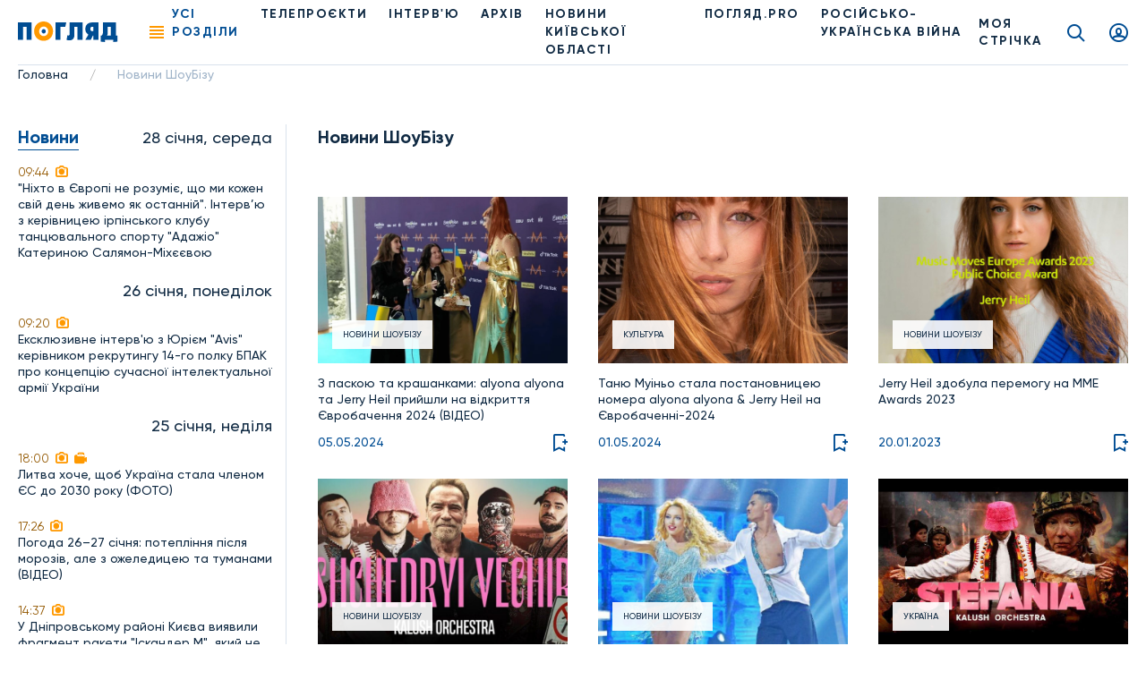

--- FILE ---
content_type: text/html; charset=UTF-8
request_url: https://poglyad.tv/show-business-category
body_size: 15176
content:
<!doctype html>
<html lang="uk-UA">
<head>
    <meta charset="UTF-8">
    <meta name="viewport" content="width=device-width, user-scalable=no, initial-scale=1.0, maximum-scale=1.0, minimum-scale=1.0">
    <meta http-equiv="X-UA-Compatible" content="ie=edge">
    <meta property="fb:app_id" content="377866836791946" />

    <!-- Google Tag Manager -->
    <script>(function(w,d,s,l,i){w[l]=w[l]||[];w[l].push({'gtm.start':
                new Date().getTime(),event:'gtm.js'});var f=d.getElementsByTagName(s)[0],
            j=d.createElement(s),dl=l!='dataLayer'?'&l='+l:'';j.async=true;j.src=
            'https://www.googletagmanager.com/gtm.js?id='+i+dl;f.parentNode.insertBefore(j,f);
        })(window,document,'script','dataLayer','GTM-T7FDSPR');</script>
    <!-- End Google Tag Manager -->

    <!-- (C)2000-2023 Gemius SA - gemiusPrism  / poglyad.tv/Default section -->
    <script type="text/javascript">
        var pp_gemius_identifier = 'bOtFNJBTmXJ4uT9ytlIvi_V17zDp.Q8EwYJhTFIm3Dz.k7';
        // lines below shouldn't be edited
        function gemius_pending(i) { window[i] = window[i] || function() {var x = window[i+'_pdata'] = window[i+'_pdata'] || []; x[x.length]=arguments;};};
        gemius_pending('gemius_hit'); gemius_pending('gemius_event'); gemius_pending('gemius_init'); gemius_pending('pp_gemius_hit'); gemius_pending('pp_gemius_event'); gemius_pending('pp_gemius_init');
        (function(d,t) {try {var gt=d.createElement(t),s=d.getElementsByTagName(t)[0],l='http'+((location.protocol=='https:')?'s':''); gt.setAttribute('async','async');
        gt.setAttribute('defer','defer'); gt.src=l+'://gaua.hit.gemius.pl/xgemius.js'; s.parentNode.insertBefore(gt,s);} catch (e) {}})(document,'script');</script>
    
    <script async src="https://www.googletagmanager.com/gtag/js?id=G-N7X1RD5PC9"></script>

    <script>
        window.dataLayer = window.dataLayer || [];
        function gtag(){dataLayer.push(arguments);}
        gtag('js', new Date());
        gtag('config', 'G-N7X1RD5PC9');</script>

    <script async src="https://pagead2.googlesyndication.com/pagead/js/adsbygoogle.js?client=ca-pub-9383954651196172" crossorigin="anonymous"></script>

    <title>Новини ШоуБізу - Погляд - Тільки актуальні новини</title>
<meta name="robots" content="index, follow"/>
<meta name="description" content="Новини ШоуБізу - Погляд — новини Києва та Київщини онлайн Погляд — незалежна інформаційна агенція">
<link rel="canonical" href="https://poglyad.tv/show-business-category">
    <script type="application/ld+json">
{
    "@context": "https://schema.org",
    "@type": "TelevisionStation",
    "address": {
        "@type": "PostalAddress",
        "addressLocality": "",
        "addressRegion": "",
        "postalCode":"",
        "streetAddress": ""
    },
    "description": "",
    "name": "Poglyad",
    "email": "poglyad.partner@gmail.com",
    "telephone": "+38 (096) 256-13-96",
    "priceRange": "UAH",
    "image": "https://poglyad.tv/assets/frontend/images/logo.png",
    "sameAs" :
        [
                    "https://www.facebook.com/poglyadkyivregion/",
            "https://twitter.com/poglyadtv",
            "https://www.linkedin.com/"
        ]
}
</script>
    <script type="application/ld+json">
{
    "@context": "https://schema.org",
    "@type": "WebPage",
    "breadcrumb": "Головна &gt; Новини ШоуБізу",
    "image": "https://poglyad.tv/assets/frontend/images/logo.png",
    "reviewedBy": {
        "@type": "Organization",
        "address": {
            "@type": "PostalAddress",
            "addressLocality": "",
            "addressRegion": "",
            "postalCode":"",
            "streetAddress": "08293, Київська обл., м.Буча, вул.Некрасова, 9в"
        },
        "email": "poglyad.partner@gmail.com"
    }
}
</script>
            <meta property="og:title" content="Новини ШоуБізу - Погляд - Тільки актуальні новини">
        <meta property="og:image" content="">
        <meta property="og:image:width" content="670" />
        <meta property="og:image:height" content="447" />
        <meta name="facebook-domain-verification" content="rhdiwka0qrg37vhsvesihqq649be2n" />
        <meta property="og:description" content="Новини ШоуБізу - Погляд — новини Києва та Київщини онлайн Погляд — незалежна інформаційна агенція">
        <meta property="og:url" content="https://poglyad.tv/show-business-category">
            <link rel="stylesheet" href="/frontend/css/category.css">
    <link rel="icon" type="image/png" sizes="32x32" href="/assets/frontend/images/favicon/favicon-32x32.png">
    <link rel="icon" type="image/png" sizes="96x96" href="/assets/frontend/images/favicon/favicon-96x96.png">
    <link rel="icon" type="image/png" sizes="16x16" href="/assets/frontend/images/favicon/favicon-16x16.png">
                <link rel="next" href="https://poglyad.tv/show-business-category?page=2" />
                <base href="https://poglyad.tv">
    <meta name="csrf-token" content="6P7t5VHOBC8VJYIvgWOEM5LBQSy2MTTWkcWQILQo" />
            <meta name="robots" content="index, nofollow">
    </head>
<body>
<div class="wrapper ">
    <header class="header">
    <div class="menu__desktop">
    <div class="menu__column--left">
        <ul class="menu__list">
            <li class="menu__item--first has-submenu">
        <i class="icon icon-arrow"></i>
                    <a href="https://poglyad.tv/news-category" class="menu__link" >Новини</a>
                <ul class="menu__more">
            <li class="menu__item">
                    <a href="https://poglyad.tv/ukraine-category" class="menu__link" >Україна</a>
            </li>
<li class="menu__item">
                    <a href="https://poglyad.tv/kyiv-category" class="menu__link" >Київ</a>
            </li>
<li class="menu__item has-submenu">
        <i class="icon icon-arrow"></i>
                    <a href="https://poglyad.tv/novyny_Kyivskoi_oblasti-category" class="menu__link" >Новини Київської області</a>
                <ul class="menu__more--last">
            <li class="menu__item--first">
                    <a href="https://poglyad.tv/buchanskyi_raion-category" class="menu__link" >Бучанський район</a>
            </li>
<li class="menu__item--first">
                    <a href="https://poglyad.tv/boryspilskyi_raion-category" class="menu__link" >Бориспільський район</a>
            </li>
<li class="menu__item--first">
                    <a href="https://poglyad.tv/bilotserkivskyi_raion-category" class="menu__link" >Білоцерківський район</a>
            </li>
<li class="menu__item--first">
                    <a href="https://poglyad.tv/brovarskyi_raion-category" class="menu__link" >Броварський район</a>
            </li>
<li class="menu__item--first">
                    <a href="https://poglyad.tv/vyshhorodskyi_raion-category" class="menu__link" >Вишгородський район</a>
            </li>
<li class="menu__item--first">
                    <a href="https://poglyad.tv/obukhivskyi_raion-category" class="menu__link" >Обухівський район</a>
            </li>
<li class="menu__item--first">
                    <a href="https://poglyad.tv/fastivskyi_raion-category" class="menu__link" >Фастівський район</a>
            </li>

        </ul>
    </li>

        </ul>
    </li>
<li class="menu__item--first">
                    <a href="https://poglyad.tv/novyny_svitu-category" class="menu__link" >Новини світу</a>
            </li>
<li class="menu__item--first">
                    <a href="https://poglyad.tv/nadzvychaini_novyny-category" class="menu__link" >Надзвичайні новини</a>
            </li>
<li class="menu__item--first">
                    <a href="https://poglyad.tv/vidbudova_rehionu-category" class="menu__link" >Відбудова регіону</a>
            </li>
<li class="menu__item--first">
                    <a href="https://poglyad.tv/blohy-category" class="menu__link" >ПОГЛЯД.PRO</a>
            </li>
<li class="menu__item--first">
                    <a href="https://poglyad.tv/economy-category" class="menu__link" >Економіка</a>
            </li>
<li class="menu__item--first">
                    <a href="https://poglyad.tv/ekolohiia-category" class="menu__link" >Екологія</a>
            </li>
<li class="menu__item--first">
                    <a href="https://poglyad.tv/culture-category" class="menu__link" >Культура</a>
            </li>
<li class="menu__item--first">
                    <a href="https://poglyad.tv/sport-category" class="menu__link" >Спорт</a>
            </li>
<li class="menu__item--first">
                    <a href="https://poglyad.tv/society-category" class="menu__link" >Суспільство</a>
            </li>
<li class="menu__item--first has-submenu">
        <i class="icon icon-arrow"></i>
                    <a href="tv_projects-category" class="menu__link" >Телепроєкти</a>
                <ul class="menu__more">
            <li class="menu__item has-submenu">
        <i class="icon icon-arrow"></i>
                    <span class="menu__link" >Розважальні</span>
                <ul class="menu__more--last">
            <li class="menu__item--first">
                    <a href="politician-category" class="menu__link" >Всі політики роблять ЦЕ</a>
            </li>
<li class="menu__item--first">
                    <a href="by-digging-category" class="menu__link" >По копаному</a>
            </li>
<li class="menu__item--first">
                    <a href="break-category" class="menu__link" >Перерва</a>
            </li>
<li class="menu__item--first">
                    <a href="lookbook-category" class="menu__link" >Lookbook</a>
            </li>
<li class="menu__item--first">
                    <a href="came-down-category" class="menu__link" >Понаїхали</a>
            </li>
<li class="menu__item--first">
                    <a href="irpin-is-your-home-category" class="menu__link" >Ірпінь — твій дім</a>
            </li>
<li class="menu__item--first">
                    <a href="naukovi-zabavky-category" class="menu__link" >Наукові забавки</a>
            </li>
<li class="menu__item--first">
                    <a href="joga-category" class="menu__link" >Йога</a>
            </li>
<li class="menu__item--first">
                    <a href="kukuhnya-category" class="menu__link" >КуКухня</a>
            </li>
<li class="menu__item--first">
                    <a href="dity-pro-proekty-category" class="menu__link" >Діти.Pro</a>
            </li>

        </ul>
    </li>
<li class="menu__item has-submenu">
        <i class="icon icon-arrow"></i>
                    <span class="menu__link" >Інтерв'ю</span>
                <ul class="menu__more--last">
            <li class="menu__item--first">
                    <a href="pages-of-life-category" class="menu__link" >Сторінками життя</a>
            </li>
<li class="menu__item--first">
                    <a href="actual-interview-category" class="menu__link" >Актуальне інтерв'ю</a>
            </li>
<li class="menu__item--first">
                    <a href="personal-opinion-category" class="menu__link" >Особиста думка</a>
            </li>
<li class="menu__item--first">
                    <a href="aktualne-intervyu-korysne-category" class="menu__link" >Актуальне інтерв'ю корисне</a>
            </li>
<li class="menu__item--first">
                    <a href="v-obyektyvi-category" class="menu__link" >В об'єктиві</a>
            </li>
<li class="menu__item--first">
                    <a href="chesni-kroky-category" class="menu__link" >Чесні кроки</a>
            </li>
<li class="menu__item--first">
                    <a href="novyj-proyekt-artefir-category" class="menu__link" >Артефір</a>
            </li>

        </ul>
    </li>
<li class="menu__item has-submenu">
        <i class="icon icon-arrow"></i>
                    <span class="menu__link" >Пізнавальні</span>
                <ul class="menu__more--last">
            <li class="menu__item--first">
                    <a href="my-business-category" class="menu__link" >Моє діло</a>
            </li>
<li class="menu__item--first">
                    <a href="building-inspection-category" class="menu__link" >Будівельна інспекція</a>
            </li>
<li class="menu__item--first">
                    <a href="by-digging-category" class="menu__link" >По копаному</a>
            </li>
<li class="menu__item--first">
                    <a href="kyyivshhyna-vrazhaye-category" class="menu__link" >Київщина вражає</a>
            </li>
<li class="menu__item--first">
                    <a href="handbook-of-a-conscious-citizen-category" class="menu__link" >Довідник свідомого громадянина</a>
            </li>
<li class="menu__item--first">
                    <a href="den-v-istorii-category" class="menu__link" >День в історії</a>
            </li>
<li class="menu__item--first">
                    <a href="law-to-know-category" class="menu__link" >Право знати</a>
            </li>
<li class="menu__item--first">
                    <a href="irpin-is-your-home-category" class="menu__link" >Ірпінь — твій дім</a>
            </li>
<li class="menu__item--first">
                    <a href="naukovi-zabavky-category" class="menu__link" >Наукові забавки</a>
            </li>
<li class="menu__item--first">
                    <a href="irpin-moya-svitlyna-moya-istoriya-category" class="menu__link" >Ірпінь. Моя світлина - моя історія</a>
            </li>
<li class="menu__item--first">
                    <a href="pro-bono-category" class="menu__link" >Pro Bono</a>
            </li>
<li class="menu__item--first">
                    <a href="joga-category" class="menu__link" >Йога</a>
            </li>
<li class="menu__item--first">
                    <a href="dity-pro-proekty-category" class="menu__link" >Діти.Pro</a>
            </li>

        </ul>
    </li>
<li class="menu__item has-submenu">
        <i class="icon icon-arrow"></i>
                    <span class="menu__link" >Розслідування</span>
                <ul class="menu__more--last">
            <li class="menu__item--first">
                    <a href="facts-against-words-category" class="menu__link" >Факти проти слів</a>
            </li>
<li class="menu__item--first">
                    <a href="where-is-the-betrayal-category" class="menu__link" >#дезрада</a>
            </li>
<li class="menu__item--first">
                    <a href="investigation-pryirpinnya-category" class="menu__link" >Розслідування Приірпіння</a>
            </li>
<li class="menu__item--first">
                    <a href="hot-topic-category" class="menu__link" >Гостра тема</a>
            </li>
<li class="menu__item--first">
                    <a href="unfulfilled-promises-category" class="menu__link" >Невиконані обіцянки</a>
            </li>
<li class="menu__item--first">
                    <a href="birka-category" class="menu__link" >БіРКа</a>
            </li>
<li class="menu__item--first">
                    <a href="schemes-category" class="menu__link" >Схеми</a>
            </li>
<li class="menu__item--first">
                    <a href="mahlyary-category" class="menu__link" >Махляри</a>
            </li>

        </ul>
    </li>
<li class="menu__item has-submenu">
        <i class="icon icon-arrow"></i>
                    <span class="menu__link" >Соціальні</span>
                <ul class="menu__more--last">
            <li class="menu__item--first">
                    <a href="politician-category" class="menu__link" >Всі політики роблять ЦЕ</a>
            </li>
<li class="menu__item--first">
                    <a href="sotsialna-reklama-category" class="menu__link" >Соціальна реклама</a>
            </li>
<li class="menu__item--first">
                    <a href="own-view-category" class="menu__link" >Власний погляд</a>
            </li>
<li class="menu__item--first">
                    <a href="the-price-of-freedom-category" class="menu__link" >Ціна свободи</a>
            </li>
<li class="menu__item--first">
                    <a href="kruglyj-stil-category" class="menu__link" >Круглий стіл</a>
            </li>
<li class="menu__item--first">
                    <a href="poglyad-na-golovne-category" class="menu__link" >Погляд на головне</a>
            </li>
<li class="menu__item--first">
                    <a href="blagodim-category" class="menu__link" >БлагоДім</a>
            </li>
<li class="menu__item--first">
                    <a href="daty-radu-category" class="menu__link" >Дати Раду</a>
            </li>
<li class="menu__item--first">
                    <a href="dumka-gromady-category" class="menu__link" >Думка громади</a>
            </li>

        </ul>
    </li>

        </ul>
    </li>

        </ul>
        <ul class="menu__general">
            <li class="nav__item">
            <a href="https://poglyad.tv/news-category" class="nav__link" >Новини</a>
    </li>
<li class="nav__item">
            <a href="https://poglyad.tv//about" class="nav__link" >Про нас</a>
    </li>
<li class="nav__item">
            <a href="https://poglyad.tv/tv_projects-category" class="nav__link" >Проекти</a>
    </li>

        </ul>
    </div>
    <div class="menu__column--right">
        <div class="inform-more">
            <div class="top">
                <div class="h3-title">Бажаеш розповісти щось важливе?</div>
                                    <a href="https://poglyad.tv/news-form" class="main-btn">Прислати новину</a>
                            </div>
            <div class="middle">
                <div class="h3-title">Отримайте актуальні новини</div>
                <form method="POST" action="https://poglyad.tv/subscribe" accept-charset="UTF-8" id="subscribe-menu" class="js_validate"><input name="_token" type="hidden" value="6P7t5VHOBC8VJYIvgWOEM5LBQSy2MTTWkcWQILQo">
                <div data-error="Обов'язкове поле" class="form-field input-field">
                    <input id="email-menu" class="validate form-control" required placeholder="Ваш E-mail" name="email" type="email">
                </div>
                <button type="submit" class="button-reset"><i class="icon icon-send"></i></button>
                </form>
            </div>
            <div class="bottom">
                <div class="h3-title">Слідкуйте за новинами у соц. мережах</div>
                <ul class="social__list">
                    <li class="social__item">
                        <a href="https://www.facebook.com/poglyadkyivregion/" class="social__link" target="_blank" rel="nofollow">
                            <i class="icon icon-facebook"></i>
                        </a>
                    </li>
                    <li class="social__item">
                        <a href="https://www.instagram.com/poglyad.news/" class="social__link" target="_blank" rel="nofollow">
                            <i class="icon icon-instagram"></i>
                        </a>
                    </li>
                    <li class="social__item">
                        <a href="https://www.youtube.com/channel/UCnN6PLPAqdlZyeQ3fp3EEjA" class="social__link" target="_blank" rel="nofollow">
                            <i class="icon icon-youtube"></i>
                        </a>
                    </li>
                </ul>
            </div>
        </div>
    </div>
</div>
    <div class="header__right">
        <div class="news-header js_news-header">
            <div class="ttl">Новости
                <span class="quantity">26</span>
            </div>
        </div>
                    <a href="https://poglyad.tv" class="header__logo">
                <img src="https://poglyad.tv//assets/frontend/images/logo.svg" alt="logo">
            </a>
                <nav class="header__nav">
            <div class="nav__ham js_nav--ham"><span></span><span></span><span></span><span></span></div>
            <ul class="nav__list">
                <li class="nav__item js_nav--ham"><span role="button" class="nav__link nav-link active">Усі розділи</span></li>
                <li class="nav__item">
            <a href="https://poglyad.tv/tv_projects-category" class="nav__link" >Телепроєкти</a>
    </li>
<li class="nav__item">
            <a href="interviu-category" class="nav__link" >ІНТЕРВ'Ю</a>
    </li>
<li class="nav__item">
            <a href="archive" class="nav__link" >Архів</a>
    </li>
<li class="nav__item">
            <a href="novyny_Kyivskoi_oblasti-category" class="nav__link" >НОВИНИ КИЇВСЬКОЇ ОБЛАСТІ</a>
    </li>
<li class="nav__item">
            <a href="https://poglyad.tv/blohy-category" class="nav__link" >ПОГЛЯД.PRO</a>
    </li>
<li class="nav__item">
            <a href="russia_war_against_ukraine-category" class="nav__link" >РОСІЙСЬКО-УКРАЇНСЬКА ВІЙНА</a>
    </li>

            </ul>
        </nav>
    </div>
    <div class="header__left">
                    <a href="https://poglyad.tv/tape" class="tape__link">
                МОЯ СТРІЧКА            </a>
                    <a href="https://poglyad.tv/search" class="search__link icon icon-search"></a>
                    <a href="#js_signin" id="showSignIn" class="user__link icon icon-user fancybox"></a>
                <a href="#js_error" id="showError" class="fancybox" hidden></a>
        <a href="#js_success" id="showSuccess" class="fancybox" hidden></a>
        <a href="#js_reset_pass" id="showResetPass" class="fancybox-reset" hidden></a>
    </div>
</header>
        <script type="application/ld+json">
        {
            "@context": "http://schema.org",
            "@type": "BreadcrumbList",
            "itemListElement": [
                                {
                "@type": "ListItem",
                "position": 1,
                "item": {
                    "@id": "https://poglyad.tv",
                            "name": "Головна"
                        }
                    },
                                                        {
                    "@type": "ListItem",
                    "position": 2,
                            "item": {
                                "@id": "",
                                "name": "Новини ШоуБізу"
                            }
                        }
                                    ]
}
</script><section class="section__breadcrumbs">
    <ul class="breadcrumbs">
                    <li class="breadcrumbs__item">
                                    <a href="https://poglyad.tv" class="breadcrumbs__link">Головна</a>
                    <span class="divider">/</span>
                            </li>
                    <li class="breadcrumbs__item">
                                    <span class="breadcrumbs__link">Новини ШоуБізу</span>
                            </li>
            </ul>
</section>
    <div class="main">
            <div class="container-wrap flex flex-wrap">
        <div class="sidebar__left">
                    <div class="sidebar__list">
                            <div class="sidebar__data">
                                    <div class="h2-title">Новини</div>
                                <div class="date-info">28 січня, середа</div>
            </div>
                                                                <a href="https://poglyad.tv/nihto-v-ievropi-ne-rozumiie-shcho-mi-kozhen-sviy-den-zhivemo-yak-ostanniy-interv-yu-z-kerivniceyu-irpinskogo-klubu-tancyuvalnogo-sportu-adazhio-katerinoyu-salyamon-mihieievoyu-article" class="sidebar__item">
                                    <div class="time">
                                                <span>09:44</span>
                         <i class="icon icon-camera"></i>                                             </div>
                                            <p>&quot;Ніхто в Європі не розуміє, що ми кожен свій день живемо як останній&quot;. Інтерв’ю з керівницею ірпінського клубу танцювального спорту &quot;Адажіо&quot; Катериною Салямон-Міхєєвою</p>
                                                        </a>
                                                                <div class="sidebar__data">
                                <div class="date-info">26 січня, понеділок</div>
            </div>
                                                                <a href="https://poglyad.tv/eksklyuzivne-interv-yu-z-yuriiem-avis-kerivnikom-rekrutingu-14-go-polku-bpak-pro-koncepciyu-suchasnoyi-intelektualnoyi-armiyi-ukrayini-article" class="sidebar__item">
                                    <div class="time">
                                                <span>09:20</span>
                         <i class="icon icon-camera"></i>                                             </div>
                                            <p>Ексклюзивне інтерв&#039;ю з Юрієм &quot;Avis&quot; керівником рекрутингу 14-го полку БПАК про концепцію сучасної інтелектуальної  армії України</p>
                                                        </a>
                                                                <div class="sidebar__data">
                                <div class="date-info">25 січня, неділя</div>
            </div>
                                                                <a href="https://poglyad.tv/litva-hoche-shchob-ukrayina-stala-chlenom-ies-do-2030-roku-foto-article" class="sidebar__item">
                                    <div class="time">
                                                <span>18:00</span>
                         <i class="icon icon-camera"></i>                          <i class="icon icon-video"></i>                     </div>
                                            <p>Литва хоче, щоб Україна стала членом ЄС до 2030 року (ФОТО)</p>
                                                        </a>
                                                                                                <a href="https://poglyad.tv/pogoda-26-27-sichnya-poteplinnya-pislya-moroziv-ale-z-ozhelediceyu-ta-tumanami-video-article" class="sidebar__item">
                                    <div class="time">
                                                <span>17:26</span>
                         <i class="icon icon-camera"></i>                                             </div>
                                            <p>Погода 26–27 січня: потепління після морозів, але з ожеледицею та туманами (ВІДЕО)</p>
                                                        </a>
                                                                                                <a href="https://poglyad.tv/u-dniprovskomu-rayoni-kiieva-viyavili-fragment-raketi-iskander-m-yakiy-ne-zdetonuvav-video-article" class="sidebar__item">
                                    <div class="time">
                                                <span>14:37</span>
                         <i class="icon icon-camera"></i>                                             </div>
                                            <p>У Дніпровському районі Києва виявили фрагмент ракети &quot;Іскандер М&quot;, який не здетонував (ВІДЕО)</p>
                                                        </a>
                                                                                                <a href="https://poglyad.tv/harkiv-pid-masovanim-udarom-mayzhe-dva-desyatki-poranenih-zruynovani-likarni-ta-zhitlo-video-onovleno-article" class="sidebar__item">
                                    <div class="time">
                                                <span>09:08</span>
                         <i class="icon icon-camera"></i>                                             </div>
                                            <p>Харків під масованим ударом: майже два десятки поранених, зруйновані лікарні та житло (ВІДЕО, ОНОВЛЕНО)</p>
                                                        </a>
                                                                                                <a href="https://poglyad.tv/pershi-hvilini-pislya-ataki-rf-na-kiyiv-video-article" class="sidebar__item">
                                    <div class="time">
                                                <span>07:36</span>
                         <i class="icon icon-camera"></i>                                             </div>
                                            <p>Перші хвилини після атаки рф на Київ (ВІДЕО)</p>
                                                        </a>
                                <div class="sidebar__item">
    
</div>
                                <div class="sidebar__data">
                                <div class="date-info">24 січня, субота</div>
            </div>
                                                                <a href="https://poglyad.tv/olena-grom-nasha-nacionalna-osoblivist-dopomagati-avtomatichno-bez-zayvih-sliv-ta-instrukciy-article" class="sidebar__item">
                                    <div class="time">
                                                <span>18:26</span>
                         <i class="icon icon-camera"></i>                                             </div>
                                            <p>Олена Гром: Наша національна особливість допомагати автоматично, без зайвих слів та інструкцій</p>
                                                        </a>
                                                                                                <a href="https://poglyad.tv/ukrayina-otrimala-pershi-udarni-droni-rodeur-vid-francuzkoyi-kompaniyi-eos-technologie-foto-article" class="sidebar__item">
                                    <div class="time">
                                                <span>10:00</span>
                         <i class="icon icon-camera"></i>                                             </div>
                                            <p>Україна отримала перші ударні дрони Rodeur від французької компанії EOS Technologie (ФОТО)</p>
                                                        </a>
                                                                <div class="sidebar__data">
                                <div class="date-info">23 січня, п’ятниця</div>
            </div>
                                                                <a href="https://poglyad.tv/istoriki-zaraz-duzhe-bagato-roblyat-dlya-togo-shchob-ukrayinci-chitkishe-usvidomili-svoyu-identichnist-interv-yu-z-istorikom-oleksiiem-sokirkom-article" class="sidebar__item">
                                    <div class="time">
                                                <span>09:59</span>
                         <i class="icon icon-camera"></i>                                             </div>
                                            <p>&quot;Історики зараз дуже багато роблять для того, щоб українці чіткіше усвідомили свою ідентичність&quot;. Інтерв’ю з істориком Олексієм Сокирком</p>
                                                        </a>
                                                                <div class="sidebar__data">
                                <div class="date-info">22 січня, четвер</div>
            </div>
                                                                <a href="https://poglyad.tv/vikinuti-vitrazhi-povernulisya-muzichna-shkola-vidnovila-znishchenu-krasu-video-article" class="sidebar__item">
                                    <div class="time">
                                                <span>11:00</span>
                         <i class="icon icon-camera"></i>                                             </div>
                                            <p>Викинуті вітражі повернулися: музична школа відновила знищену красу (ВІДЕО)</p>
                                                        </a>
                                                                                                <a href="https://poglyad.tv/go-navchay-dlya-ukrayini-provela-doslidzhennya-pro-vpliv-viyni-na-navchannya-pidlitkiv-video-article" class="sidebar__item">
                                    <div class="time">
                                                <span>09:22</span>
                         <i class="icon icon-camera"></i>                                             </div>
                                            <p>ГО &quot;Навчай для України&quot; провела дослідження про вплив війни на навчання підлітків (ВІДЕО)</p>
                                                        </a>
                                                                <div class="sidebar__data">
                                <div class="date-info">20 січня, вівторок</div>
            </div>
                                                                <a href="https://poglyad.tv/polittehnologa-ta-veduchogo-youtube-kanalu-islandiya-volodimira-petrova-zvilnili-z-derzhustanovi-nacionalne-viyskove-memorialne-kladovishche-foto-article" class="sidebar__item">
                                    <div class="time">
                                                <span>15:21</span>
                         <i class="icon icon-camera"></i>                                             </div>
                                            <p>Політтехнолога та ведучого YouTube-каналу “Ісландія” Володимира Петрова звільнили з держустанови “Національне військове меморіальне кладовище” (ФОТО)</p>
                                                        </a>
                                                                                                <a href="https://poglyad.tv/yanukovicha-zasudili-do-15-rokiv-uv-yaznennya-za-zavolodinnya-ugiddyami-suholuchchya-foto-article" class="sidebar__item">
                                    <div class="time">
                                                <span>11:41</span>
                                                                    </div>
                                            <p>Януковича засудили до 15 років ув’язнення за заволодіння угіддями Сухолуччя (ФОТО)</p>
                                                        </a>
                                <div class="sidebar__item">
    
</div>
                                                                <a href="https://poglyad.tv/lyudmila-pershin-uhvala-sudovogo-rishennya-po-spravi-mikoli-dzyubi-znovu-vidkladena-article" class="sidebar__item">
                                    <div class="time">
                                                <span>10:00</span>
                         <i class="icon icon-camera"></i>                          <i class="icon icon-video"></i>                     </div>
                                            <p>Людмила Першин: Ухвала судового рішення по справі Миколи Дзюби знову відкладена</p>
                                                        </a>
                                                                <div class="sidebar__data">
                                <div class="date-info">19 січня, понеділок</div>
            </div>
                                                                <a href="https://poglyad.tv/startuvav-priyom-robit-na-premiyu-imeni-ruslana-ganushchaka-foto-article" class="sidebar__item">
                                    <div class="time">
                                                <span>14:00</span>
                         <i class="icon icon-camera"></i>                                             </div>
                                            <p>Стартував прийом робіт на Премію імені Руслана Ганущака (ФОТО)</p>
                                                        </a>
                                                                                                <a href="https://poglyad.tv/u-derzhavnomu-podatkovomu-universiteti-oblashtuvali-centr-nezlamnosti-foto-article" class="sidebar__item">
                                    <div class="time">
                                                <span>12:08</span>
                         <i class="icon icon-camera"></i>                                             </div>
                                            <p>У Державному податковому університеті облаштували Центр незламності (ФОТО)</p>
                                                        </a>
                                                                                                <a href="https://poglyad.tv/kiyivshchina-otrimala-pershu-partiyu-zaryadnih-stanciy-z-chehiyi-foto-article" class="sidebar__item">
                                    <div class="time">
                                                <span>09:19</span>
                         <i class="icon icon-camera"></i>                                             </div>
                                            <p>Київщина отримала першу партію зарядних станцій з Чехії (ФОТО)</p>
                                                        </a>
                                                                <div class="sidebar__data">
                                <div class="date-info">18 січня, неділя</div>
            </div>
                                                                <a href="https://poglyad.tv/prognoz-pogodi-na-19-20-sichnya-2026-video-article" class="sidebar__item">
                                    <div class="time">
                                                <span>18:38</span>
                         <i class="icon icon-camera"></i>                                             </div>
                                            <p>Прогноз погоди на 19-20 січня 2026 (ВІДЕО)</p>
                                                        </a>
                                                                                                <a href="https://poglyad.tv/na-viyni-zaginuv-zahisnik-z-irpenya---oleksiy-ienin-foto-article" class="sidebar__item">
                                    <div class="time">
                                                <span>17:10</span>
                         <i class="icon icon-camera"></i>                                             </div>
                                            <p>На війні загинув захисник з Ірпеня - Олексій Єнін (ФОТО)</p>
                                                        </a>
                                                                                                <a href="https://poglyad.tv/yakshcho-tramp-vtorgnetsya-u-grenlandiyu-ce-bude-zahmarnim-shchastyam-putina---prem-ier-ministr-ispaniyi-foto-article" class="sidebar__item">
                                    <div class="time">
                                                <span>15:05</span>
                         <i class="icon icon-camera"></i>                          <i class="icon icon-video"></i>                     </div>
                                            <p>Якщо Трамп вторгнеться у Гренландію, це буде захмарним щастям Путіна - прем&#039;єр-міністр Іспанії (ФОТО)</p>
                                                        </a>
                                <div class="sidebar__item">
    
</div>
                                                                <a href="https://poglyad.tv/na-kiyivshchini-likvidovuyut-naslidki-obstriliv-i-pidtrimuyut-lyudey-v-umovah-energetichnoyi-krizi-video-article" class="sidebar__item">
                                    <div class="time">
                                                <span>11:49</span>
                         <i class="icon icon-camera"></i>                                             </div>
                                            <strong>На Київщині ліквідовують наслідки обстрілів і підтримують людей в умовах енергетичної кризи (ВІДЕО)</strong>
                                                        </a>
                                                                                                <a href="https://poglyad.tv/u-polshchi-vidkrili-zbir-na-generatori-dlya-kiieva-foto-article" class="sidebar__item">
                                    <div class="time">
                                                <span>10:00</span>
                         <i class="icon icon-camera"></i>                          <i class="icon icon-video"></i>                     </div>
                                            <p>У Польщі відкрили збір на генератори для Києва (ФОТО)</p>
                                                        </a>
                                                                <div class="sidebar__data">
                                <div class="date-info">17 січня, субота</div>
            </div>
                                                                <a href="https://poglyad.tv/biyci-429-go-polku-ahilles-vryatuvali-sovu-z-antidronovoyi-sitkit-video-article" class="sidebar__item">
                                    <div class="time">
                                                <span>15:30</span>
                         <i class="icon icon-camera"></i>                                             </div>
                                            <p>Бійці 429-го полку &quot;АХІЛЛЕС&quot; врятували сову з антидронової сіткит (ВIДЕО)</p>
                                                        </a>
                                                                <div class="sidebar__data">
                                <div class="date-info">16 січня, п’ятниця</div>
            </div>
                                                                <a href="https://poglyad.tv/[base64]" class="sidebar__item">
                                    <div class="time">
                                                <span>11:43</span>
                         <i class="icon icon-camera"></i>                                             </div>
                                            <p>&quot;На чемпіонаті світу ми хотіли показати, що українці незламні, сильні, прагнуть світової поваги&quot;. Інтерв’ю з керівницею ірпінського клубу танцювального спорту &quot;Адажіо&quot; Катериною Салямон-Міхєєвою</p>
                                                        </a>
                                                                                                <a href="https://poglyad.tv/olena-grom-z-buchi-stala-laureatkoyu-fotopremiyi-imeni-mikoli-anackogo-video-article" class="sidebar__item">
                                    <div class="time">
                                                <span>10:01</span>
                         <i class="icon icon-camera"></i>                          <i class="icon icon-video"></i>                     </div>
                                            <p>Олена Гром з Бучі стала лауреаткою фотопремії імені Миколи Анацького (ВІДЕО)</p>
                                                        </a>
                                                                        <a href="https://poglyad.tv/news-category" class="main-btn">
                Усi Новини
            </a>
            </div>
</div>
        <div class="main-container">
            <h1 class="h2-title">Новини ШоуБізу</h1>
                                    <section class="section__facts">
    <div class="row flex flex-wrap">
            </div>
</section>
            <div class="container-wrap flex flex-wrap">
                                    <div class="section__news">
                        <div class="row flex flex-wrap">
                                                            <div class="col-xs-4">
                                    <div class="item">
    <div class="img-h">
        <a href="https://poglyad.tv/z-paskoyu-ta-krashankami-alyona-alyona-ta-jerry-heil-priyshli-na-vidkrittya-ievrobachennya-2024-article">
            <img src="https://poglyad.tv//storage/resized/preview/news/9bf91472-b3b7-4a07-b783-a729d7887a91/1a3cfdaa-0eda4fe52159af0cae819b66ff35f55c.webp"
     alt="Новини ШоуБізу - 9bf91814-4293-4b89-b45c-8e71a009ba81 - зображення"
     title="Новини ШоуБізу - 9bf91814-4293-4b89-b45c-8e71a009ba81">
        </a>
                    <span class="stick">Новини ШоуБізу</span>
            </div>
    <a href="https://poglyad.tv/z-paskoyu-ta-krashankami-alyona-alyona-ta-jerry-heil-priyshli-na-vidkrittya-ievrobachennya-2024-article" class="descr">З паскою та крашанками: alyona alyona та Jerry Heil прийшли на відкриття Євробачення 2024 (ВІДЕО)</a>
    <div class="date-h">
        <span>05.05.2024</span>
                    <a href="#js_signin" class="link-flag fancybox"><i class="icon icon-flag"></i></a>
            </div>
</div>
                                </div>
                                                            <div class="col-xs-4">
                                    <div class="item">
    <div class="img-h">
        <a href="https://poglyad.tv/tanyu-muino-stala-postanovniceyu-nomera-alyona-alyona-jerry-heil-na-ievrobachenni-2024-article">
            <img src="https://poglyad.tv//storage/resized/preview/news/9bf04db0-c5e3-4761-a76f-1f9f20fb830b/64b69721cf187.jpg.webp"
     alt="Новини ШоуБізу - 9bf0533b-cae9-4e74-9937-9e670c602699 - зображення"
     title="Новини ШоуБізу - 9bf0533b-cae9-4e74-9937-9e670c602699">
        </a>
                    <a href="https://poglyad.tv/culture-category" class="stick">Культура</a>
            </div>
    <a href="https://poglyad.tv/tanyu-muino-stala-postanovniceyu-nomera-alyona-alyona-jerry-heil-na-ievrobachenni-2024-article" class="descr">Таню Муіньо стала постановницею номера alyona alyona &amp; Jerry Heil на Євробаченні-2024</a>
    <div class="date-h">
        <span>01.05.2024</span>
                    <a href="#js_signin" class="link-flag fancybox"><i class="icon icon-flag"></i></a>
            </div>
</div>
                                </div>
                                                            <div class="col-xs-4">
                                    <div class="item">
    <div class="img-h">
        <a href="https://poglyad.tv/jerry-heil-zdobula-peremogu-na-mme-awards-2023-article">
            <img src="https://poglyad.tv//storage/resized/preview/news/9844b0a2-25ae-42bb-a163-af3bbccd2c42/20_jerry heil.jpg"
     alt="Новини ШоуБізу - 9844b0a2-35fe-444f-8b53-d0d7981a4759 - зображення"
     title="Новини ШоуБізу - 9844b0a2-35fe-444f-8b53-d0d7981a4759">
        </a>
                    <span class="stick">Новини ШоуБізу</span>
            </div>
    <a href="https://poglyad.tv/jerry-heil-zdobula-peremogu-na-mme-awards-2023-article" class="descr">Jerry Heil здобула перемогу на MME Awards 2023</a>
    <div class="date-h">
        <span>20.01.2023</span>
                    <a href="#js_signin" class="link-flag fancybox"><i class="icon icon-flag"></i></a>
            </div>
</div>
                                </div>
                                                            <div class="col-xs-4">
                                    <div class="item">
    <div class="img-h">
        <a href="https://poglyad.tv/arnold-shvarcenegger-z-yavivsya-u-klipi-kalush-orchestra-article">
            <img src="https://poglyad.tv//storage/resized/preview/news/98368720-54ff-4595-8b74-3255b0dd8cb5/7-16-737x415.jpg"
     alt="Новини ШоуБізу - 98368720-62e8-4b91-b324-18e19521ad1a - зображення"
     title="Новини ШоуБізу - 98368720-62e8-4b91-b324-18e19521ad1a">
        </a>
                    <span class="stick">Новини ШоуБізу</span>
            </div>
    <a href="https://poglyad.tv/arnold-shvarcenegger-z-yavivsya-u-klipi-kalush-orchestra-article" class="descr">Арнольд Шварценеггер з&#039;явився у кліпі Kalush Orchestra</a>
    <div class="date-h">
        <span>13.01.2023</span>
                    <a href="#js_signin" class="link-flag fancybox"><i class="icon icon-flag"></i></a>
            </div>
</div>
                                </div>
                                                            <div class="col-xs-4">
                                    <div class="item">
    <div class="img-h">
        <a href="https://poglyad.tv/polyakova-rozkrila-yak-naspravdi-opinilasya-na-gruzinskih-tancyah-iz-zirkami-article">
            <img src="https://poglyad.tv//storage/resized/preview/news/97ef0b5a-6f59-47c0-88e7-3ad1ef150a56/Ma6zAxnzkp0M1gt525NNQWMI8DPSmrXAom7YSgCA.jpg"
     alt="Новини ШоуБізу - 97ef0b5a-7b4c-41ab-a75d-5662a4b92b57 - зображення"
     title="Новини ШоуБізу - 97ef0b5a-7b4c-41ab-a75d-5662a4b92b57">
        </a>
                    <span class="stick">Новини ШоуБізу</span>
            </div>
    <a href="https://poglyad.tv/polyakova-rozkrila-yak-naspravdi-opinilasya-na-gruzinskih-tancyah-iz-zirkami-article" class="descr">Полякова розкрила, як насправді опинилася на грузинських Танцях із зірками</a>
    <div class="date-h">
        <span>05.12.2022</span>
                    <a href="#js_signin" class="link-flag fancybox"><i class="icon icon-flag"></i></a>
            </div>
</div>
                                </div>
                                                            <div class="col-xs-4">
                                    <div class="item">
    <div class="img-h">
        <a href="https://poglyad.tv/kalush-orchestra-prezentuvala-klip-znyatiy-v-buchi-irpeni-gostomeli-ta-borodyanci-video-article">
            <img src="https://poglyad.tv//storage/resized/preview/news/96502615-65f2-444c-ba34-c31d3d439d73/16_kalush.jpg"
     alt="Новини ШоуБізу - 96502615-7723-430c-866b-36d989aeda0e - зображення"
     title="Новини ШоуБізу - 96502615-7723-430c-866b-36d989aeda0e">
        </a>
                    <a href="https://poglyad.tv/ukraine-category" class="stick">Україна</a>
            </div>
    <a href="https://poglyad.tv/kalush-orchestra-prezentuvala-klip-znyatiy-v-buchi-irpeni-gostomeli-ta-borodyanci-video-article" class="descr">Kalush Orchestra презентувала кліп знятий в Бучі, Ірпені, Гостомелі та Бородянці (ВІДЕО)</a>
    <div class="date-h">
        <span>16.05.2022</span>
                    <a href="#js_signin" class="link-flag fancybox"><i class="icon icon-flag"></i></a>
            </div>
</div>
                                </div>
                                                            <div class="col-xs-4">
                                    <div class="item">
    <div class="img-h">
        <a href="https://poglyad.tv/reyting-naybilsh-visokooplachuvanih-znamenitostey-za-2021-rik---forbes-infografika-article">
            <img src="https://poglyad.tv//storage/resized/preview/news/95913117-d487-4c8c-8dc7-dcfbea9ee053/photo_2022-02-10_17-52-46.jpg"
     alt="Новини ШоуБізу - 959131d5-9bf2-4d3d-b13b-c30580af3dbe - зображення"
     title="Новини ШоуБізу - 959131d5-9bf2-4d3d-b13b-c30580af3dbe">
        </a>
                    <a href="https://poglyad.tv/infografika-category" class="stick">Інфографіка</a>
            </div>
    <a href="https://poglyad.tv/reyting-naybilsh-visokooplachuvanih-znamenitostey-za-2021-rik---forbes-infografika-article" class="descr">Рейтинг найбільш високооплачуваних  знаменитостей за 2021 рік - Forbes (інфографіка)</a>
    <div class="date-h">
        <span>10.02.2022</span>
                    <a href="#js_signin" class="link-flag fancybox"><i class="icon icon-flag"></i></a>
            </div>
</div>
                                </div>
                                                            <div class="col-xs-4">
                                    <div class="item">
    <div class="img-h">
        <a href="https://poglyad.tv/spivachka-z-biloyi-cerkvi-pidkorila-treneriv-golosu-krayini-article">
            <img src="https://poglyad.tv//storage/resized/preview/news/958adc68-aebf-4bfc-92dc-1dafc1adb78c/07_peniye.jpg"
     alt="Новини ШоуБізу - 958adc68-b6bb-40f7-8431-63af19f4fc9b - зображення"
     title="Новини ШоуБізу - 958adc68-b6bb-40f7-8431-63af19f4fc9b">
        </a>
                    <span class="stick">Новини ШоуБізу</span>
            </div>
    <a href="https://poglyad.tv/spivachka-z-biloyi-cerkvi-pidkorila-treneriv-golosu-krayini-article" class="descr">Співачка з Білої Церкви підкорила тренерів &quot;Голосу країни&quot;</a>
    <div class="date-h">
        <span>07.02.2022</span>
                    <a href="#js_signin" class="link-flag fancybox"><i class="icon icon-flag"></i></a>
            </div>
</div>
                                </div>
                                                            <div class="col-xs-4">
                                    <div class="item">
    <div class="img-h">
        <a href="https://poglyad.tv/nazvani-imena-finalistiv-nacvidboru-ievrobachennya-2022-article">
            <img src="https://poglyad.tv//storage/resized/preview/news/956ea670-6708-4749-a68a-7884485649fd/24_evro.jpg"
     alt="Новини ШоуБізу - 956ea670-71d2-4ae8-bea0-486d9e83e8f9 - зображення"
     title="Новини ШоуБізу - 956ea670-71d2-4ae8-bea0-486d9e83e8f9">
        </a>
                    <a href="https://poglyad.tv/culture-category" class="stick">Культура</a>
            </div>
    <a href="https://poglyad.tv/nazvani-imena-finalistiv-nacvidboru-ievrobachennya-2022-article" class="descr">Названі імена фіналістів нацвідбору Євробачення-2022</a>
    <div class="date-h">
        <span>24.01.2022</span>
                    <a href="#js_signin" class="link-flag fancybox"><i class="icon icon-flag"></i></a>
            </div>
</div>
                                </div>
                                                            <div class="col-xs-4">
                                    <div class="item">
    <div class="img-h">
        <a href="https://poglyad.tv/spivachka-z-fastova-dala-dzhazu-ta-povernula-vsi-krisla-na-golosi-krayini-article">
            <img src="https://poglyad.tv//storage/resized/preview/news/956e91a7-47ce-4901-baf5-d5fe2b8debad/24_spivachka.jpg"
     alt="Новини ШоуБізу - 956e91a7-6034-4059-a956-da0b773e6d1d - зображення"
     title="Новини ШоуБізу - 956e91a7-6034-4059-a956-da0b773e6d1d">
        </a>
                    <span class="stick">Новини ШоуБізу</span>
            </div>
    <a href="https://poglyad.tv/spivachka-z-fastova-dala-dzhazu-ta-povernula-vsi-krisla-na-golosi-krayini-article" class="descr">Співачка з Фастова дала джазу та повернула всі крісла на &quot;Голосі країни&quot;</a>
    <div class="date-h">
        <span>24.01.2022</span>
                    <a href="#js_signin" class="link-flag fancybox"><i class="icon icon-flag"></i></a>
            </div>
</div>
                                </div>
                                                            <div class="col-xs-4">
                                    <div class="item">
    <div class="img-h">
        <a href="https://poglyad.tv/zirku-seks-i-misto-zvinuvachuyut-u-seksualnomu-nasilstvi-video-article">
            <img src="https://poglyad.tv//storage/resized/preview/news/952a68cb-d2d2-44a5-a801-7327e3e7ba67/photo_2021-12-21_13-44-03.jpg"
     alt="Новини ШоуБізу - 952a68cb-f592-4da4-95d0-5eae0fa13410 - зображення"
     title="Новини ШоуБізу - 952a68cb-f592-4da4-95d0-5eae0fa13410">
        </a>
                    <a href="https://poglyad.tv/za-kordonom-category" class="stick">За кордоном</a>
            </div>
    <a href="https://poglyad.tv/zirku-seks-i-misto-zvinuvachuyut-u-seksualnomu-nasilstvi-video-article" class="descr">Зірку «Секс і місто» звинувачують у сексуальному насильстві (ВІДЕО)</a>
    <div class="date-h">
        <span>21.12.2021</span>
                    <a href="#js_signin" class="link-flag fancybox"><i class="icon icon-flag"></i></a>
            </div>
</div>
                                </div>
                                                            <div class="col-xs-4">
                                    <div class="item">
    <div class="img-h">
        <a href="https://poglyad.tv/yak-k-pop-zavoyuvav-svit-i-shcho-poiednuie-alinu-grosu-ta-makkoleya-kalkina-zirkoviy-poglyad-vipusk-5-video-article">
            <img src="https://poglyad.tv//storage/resized/preview/news/95189e1a-f070-4bce-b06f-a7b5705b3272/IMG_5695.JPG"
     alt="Новини ШоуБізу - 95189e1b-3331-4bca-b914-c6f44407e16a - зображення"
     title="Новини ШоуБізу - 95189e1b-3331-4bca-b914-c6f44407e16a">
        </a>
                    <a href="https://poglyad.tv/tv_projects-category" class="stick">Телепроєкти</a>
            </div>
    <a href="https://poglyad.tv/yak-k-pop-zavoyuvav-svit-i-shcho-poiednuie-alinu-grosu-ta-makkoleya-kalkina-zirkoviy-poglyad-vipusk-5-video-article" class="descr">Як K-POP завоював світ і що поєднує Аліну Гросу та Макколея Калкіна  | Зірковий погляд | Випуск 5 (ВІДЕО)</a>
    <div class="date-h">
        <span>12.12.2021</span>
                    <a href="#js_signin" class="link-flag fancybox"><i class="icon icon-flag"></i></a>
            </div>
</div>
                                </div>
                                                            <div class="col-xs-4">
                                    <div class="item">
    <div class="img-h">
        <a href="https://poglyad.tv/zirki-roblyat-popi-yak-u-kim-mad-heads-u-kanadi-ta-vitivki-kanie-vesta-zirkoviy-poglyad-vipusk-3-video-article">
            <img src="https://poglyad.tv//storage/resized/preview/news/950fbd22-7af3-4e99-a946-ea0d6256ab15/a9f4ee7c-d4f6-48ae-b240-36332e743818.jpg"
     alt="Новини ШоуБізу - 950fbd22-b8ac-47a9-80d4-0263b2d178aa - зображення"
     title="Новини ШоуБізу - 950fbd22-b8ac-47a9-80d4-0263b2d178aa">
        </a>
                    <a href="https://poglyad.tv/tv_projects-category" class="stick">Телепроєкти</a>
            </div>
    <a href="https://poglyad.tv/zirki-roblyat-popi-yak-u-kim-mad-heads-u-kanadi-ta-vitivki-kanie-vesta-zirkoviy-poglyad-vipusk-3-video-article" class="descr">Зірки роблять попи як у Кім, Mad Heads у Канаді та витівки Каньє Веста | Зірковий погляд | Випуск 3 (ВІДЕО)</a>
    <div class="date-h">
        <span>05.12.2021</span>
                    <a href="#js_signin" class="link-flag fancybox"><i class="icon icon-flag"></i></a>
            </div>
</div>
                                </div>
                                                            <div class="col-xs-4">
                                    <div class="item">
    <div class="img-h">
        <a href="https://poglyad.tv/oleg-vynnyk-skasovuye-svoyi-kontserty-v-stolytsi-podrobytsi-video-article">
            <img src="https://poglyad.tv//storage/resized/preview/news/94fc4540-fcde-4382-83c1-0fdbe19900f8/wp-content/uploads/2021/11/1886120a-0854-49c7-b083-2548a92647b1.jpg"
     alt="Новини ШоуБізу - 94fc4541-01cd-4586-8ff4-64b85429f2cb - зображення"
     title="Новини ШоуБізу - 94fc4541-01cd-4586-8ff4-64b85429f2cb">
        </a>
                    <span class="stick">Новини ШоуБізу</span>
            </div>
    <a href="https://poglyad.tv/oleg-vynnyk-skasovuye-svoyi-kontserty-v-stolytsi-podrobytsi-video-article" class="descr">Олег Винник скасовує свої концерти в столиці: подробиці (ВІДЕО)</a>
    <div class="date-h">
        <span>23.11.2021</span>
                    <a href="#js_signin" class="link-flag fancybox"><i class="icon icon-flag"></i></a>
            </div>
</div>
                                </div>
                                                            <div class="col-xs-4">
                                    <div class="item">
    <div class="img-h">
        <a href="https://poglyad.tv/vid-postrilu-zirkovogo-aktora-zaginula-kiyanka-galina-hatchins-vidoma-u-gollivudi-operatorka-video-article">
            <img src="https://poglyad.tv//storage/resized/preview/news/94fc442a-404d-4109-8056-b4abb379d532/alek1.jpg"
     alt="Новини ШоуБізу - 953e183f-590f-493d-88fd-5b574ae35da1 - зображення"
     title="Новини ШоуБізу - 953e183f-590f-493d-88fd-5b574ae35da1">
        </a>
                    <span class="stick">Новини ШоуБізу</span>
            </div>
    <a href="https://poglyad.tv/vid-postrilu-zirkovogo-aktora-zaginula-kiyanka-galina-hatchins-vidoma-u-gollivudi-operatorka-video-article" class="descr">Від пострілу зіркового актора загинула киянка Галина Хатчінс, відома у Голлівуді операторка (ВІДЕО)</a>
    <div class="date-h">
        <span>22.10.2021</span>
                    <a href="#js_signin" class="link-flag fancybox"><i class="icon icon-flag"></i></a>
            </div>
</div>
                                </div>
                                                    </div>
                    </div>
                            </div>
            <div class="pagination">
            <ul class="pagination__list">
                <li class=" disabled  pagination__item prev">
                    <a href="https://poglyad.tv/show-business-category"><i class="arrow-prev"></i></a>
                </li>
                <li class=" disabled  pagination__item prev">
                    <a href=""><i class="icon icon-prev"></i></a>
                </li>
                                                                                                                                            <li class="pagination__item active" aria-current="page">
                                    <span class="pagination__link">
                                       1
                                    </span>
                                </li>
                                                                                                                <li class="pagination__item">
                                    <a href="https://poglyad.tv/show-business-category?page=2">
                                        2
                                    </a>
                                </li>
                                                                                                                <li class="pagination__item">
                                    <a href="https://poglyad.tv/show-business-category?page=3">
                                        3
                                    </a>
                                </li>
                                                                                                                <li class="pagination__item">
                                    <a href="https://poglyad.tv/show-business-category?page=4">
                                        4
                                    </a>
                                </li>
                                                                                                                                    <li class="disabled pagination__item" aria-disabled="true">
                            <span>
                                ...
                            </span>
                        </li>
                                                                                                                                                                                    <li class="pagination__item">
                                    <a href="https://poglyad.tv/show-business-category?page=9">
                                        9
                                    </a>
                                </li>
                                                                                                                <li class="pagination__item">
                                    <a href="https://poglyad.tv/show-business-category?page=10">
                                        10
                                    </a>
                                </li>
                                                                                                        <li class=" pagination__item next">
                    <a href="https://poglyad.tv/show-business-category?page=2"><i class="icon icon-prev"></i></a>
                </li>
                <li class="  pagination__item next">
                    <a href="https://poglyad.tv/show-business-category?page=10"><i class="arrow-prev"></i></a>
                </li>
            </ul>
        </div>
    
            <section class="banner-center">
    
</section>
            <div class="section__news">
    <div class="h2-title">Рекомендовані</div>
    <div class="row flex flex-wrap">
                    <div class="col-xs-4">
                <div class="item">
    <div class="img-h">
        <a href="https://poglyad.tv/11-reasons-why-you-should-start-losing-weight-right-now-like-right-now-article">
            <img src="https://poglyad.tv//storage/resized/preview/news/940056db-cf83-4df0-9b8b-9688c6992532/wp-content/uploads/2014/03/milwaukee-art-museum-640x295.jpg"
     alt="Новини ШоуБізу - 940056db-d2ef-40cd-81dc-459da2df105f - зображення"
     title="Новини ШоуБізу - 940056db-d2ef-40cd-81dc-459da2df105f">
        </a>
                    <a href="https://poglyad.tv/irpin-category" class="stick">Ірпінь</a>
            </div>
    <a href="https://poglyad.tv/11-reasons-why-you-should-start-losing-weight-right-now-like-right-now-article" class="descr">Ірпінці співпрацюватимуть з американцями</a>
    <div class="date-h">
        <span>26.03.2014</span>
                    <a href="#js_signin" class="link-flag fancybox"><i class="icon icon-flag"></i></a>
            </div>
</div>
            </div>
                    <div class="col-xs-4">
                <div class="item">
    <div class="img-h">
        <a href="https://poglyad.tv/these-beauty-ingredients-from-the-past-could-actually-kill-you-this-was-okay-article">
            <img src="https://poglyad.tv//storage/resized/preview/news/940056db-f7a6-4c1c-9376-5bff20cc8469/02_obrazovanie_knigi2.jpg"
     alt="Новини ШоуБізу - 9580999e-2b6a-48d5-b401-39ee1935a636 - зображення"
     title="Новини ШоуБізу - 9580999e-2b6a-48d5-b401-39ee1935a636">
        </a>
                    <a href="https://poglyad.tv/irpin-category" class="stick">Ірпінь</a>
            </div>
    <a href="https://poglyad.tv/these-beauty-ingredients-from-the-past-could-actually-kill-you-this-was-okay-article" class="descr">Ірпінські освітяни переходять на новітню «хмарну» платформу</a>
    <div class="date-h">
        <span>29.03.2015</span>
                    <a href="#js_signin" class="link-flag fancybox"><i class="icon icon-flag"></i></a>
            </div>
</div>
            </div>
                    <div class="col-xs-4">
                <div class="item">
    <div class="img-h">
        <a href="https://poglyad.tv/nyshhivna-zabudova-zaplavy-richky-irpin-article">
            <img src="https://poglyad.tv//storage/resized/preview/news/940056dc-296e-4c0f-839b-d3b6321152c9/wp-content/uploads/2015/04/DJI_0003.jpg"
     alt="Новини ШоуБізу - 940056dc-306c-4bb5-b2f0-8b7ef21e0442 - зображення"
     title="Новини ШоуБізу - 940056dc-306c-4bb5-b2f0-8b7ef21e0442">
        </a>
                    <a href="https://poglyad.tv/irpin-category" class="stick">Ірпінь</a>
            </div>
    <a href="https://poglyad.tv/nyshhivna-zabudova-zaplavy-richky-irpin-article" class="descr">Нищівна забудова заплави річки Ірпінь</a>
    <div class="date-h">
        <span>10.04.2015</span>
                    <a href="#js_signin" class="link-flag fancybox"><i class="icon icon-flag"></i></a>
            </div>
</div>
            </div>
            </div>
</div>
        </div>
    </div>
        <span class="go-to-top">
            <i class="icon icon-uparrow"> </i>
        </span>
    </div>
<footer class="footer">
        <div class="footer__top">
        <div class="left">
            <div class="h1-title">Отримайте актуальні новини</div>
            <form method="POST" action="https://poglyad.tv/subscribe" accept-charset="UTF-8" id="subscribe-footer" class="js_validate"><input name="_token" type="hidden" value="6P7t5VHOBC8VJYIvgWOEM5LBQSy2MTTWkcWQILQo">
                <div data-error="Обов'язкове поле" class="form-field input-field">
                    <input id="email" class="validate form-control" required placeholder="Ваш E-mail" name="email" type="email">
                </div>
                <button type="submit" class="button-reset"><i class="icon icon-send"></i></button>
            </form>
        </div>
        <div class="right">
            <div class="h1-title">Слідкуйте за новинами у соц. мережах</div>
            <ul class="social__list">
                <li class="social__item">
                    <a href="https://www.facebook.com/poglyadkyivregion/" class="social__link" target="_blank" rel="nofollow">
                        <i class="icon icon-facebook"></i>
                    </a>
                </li>
                <li class="social__item">
                    <a href="https://www.instagram.com/poglyad.news/" class="social__link" target="_blank" rel="nofollow">
                        <i class="icon icon-instagram"></i>
                    </a>
                </li>
                <li class="social__item">
                    <a href="https://www.youtube.com/channel/UCnN6PLPAqdlZyeQ3fp3EEjA" class="social__link" target="_blank" rel="nofollow">
                        <i class="icon icon-youtube"></i>
                    </a>
                </li>
                <li class="social__item">
                    <a href="https://t.me/poglyadkievregion" class="social__link" target="_blank" rel="nofollow">
                        <i class="icon icon-telegram"></i>
                    </a>
                </li>
            </ul>
        </div>
    </div>
    <div class="footer__bottom">
        <div class="left">
            <ul class="menu__list">
                                                            <li class="menu__item"><a href="https://poglyad.tv/about" class="menu__link">Про нас</a></li>
                                                                                <li class="menu__item"><a href="https://poglyad.tv/sitemap-page" class="menu__link">Карта сайту</a></li>
                                                                                <li class="menu__item"><a href="/companynews-category" class="menu__link">Новини компаній</a></li>
                                                                                <li class="menu__item"><a href="https://poglyad.tv/archive" class="menu__link">Архів</a></li>
                                                </ul>
            <div class="footer__copy">@2017-<span class="yearN"></span>- ІА «Погляд». Використання матеріалів сайту лише
                за умови посилання (для інтернет-видань - гіперпосилання) на «Погляд».
            </div>
        </div>
        <div class="right">
            <div class="top">
                                    <a href="https://poglyad.tv/news-form" class="main-btn">Прислати новину</a>
                            </div>
        </div>
    </div>
</footer>
<div id="js_signin"
     class="modal-g modal-signin"
     
     data-modal-id="#showSignIn"
     style="display:none">
    <div class="modal-top">
        <div class="h1-title">Вхід</div>
        <div class="two-columns flex">
            <div class="column-left">
                <span class="h2-title color--blue">Увійти за допомогою соціальних мереж</span>
                <ul class="social__list width-bg">
                    <li class="social__item bg-facebook">
                        <a href="https://poglyad.tv/login/facebook" class="social__link" rel="nofollow">
                            <i class="icon icon-facebook"></i>
                        </a>
                    </li>
                    <li class="social__item bg-goole">
                        <a href="https://poglyad.tv/login/google" class="social__link" rel="nofollow">
                            <i class="icon icon-google"></i>
                        </a>
                    </li>
                </ul>
            </div>
            <div class="column-right">
                <form method="POST" action="https://poglyad.tv/login" name="#" class="js_validate">
                    <input type="hidden" name="_token" value="6P7t5VHOBC8VJYIvgWOEM5LBQSy2MTTWkcWQILQo">                    <div data-error="Обов`язкове поле" class="form-field input-field">
                        <label class="label-f">Email</label>
                        <input name="email"
                               type="email"
                               value=""
                               required
                               placeholder=""
                               data-validate="email"
                               class="validate form-control">
                    </div>
                    <div data-error="Обов`язкове поле" class="form-field input-field">
                        <label class="label-f">Пароль</label>
                        <input name="password" type="password" placeholder="" required data-validate="pass"
                               class="validate form-control">
                    </div>
                    <button type="submit" class="button-reset main-btn">УВІЙТИ</button>
                </form>
                <a href="#js_forgot_pass" class="btn-password fancybox">Забули пароль?</a>
            </div>
        </div>
        <div class="bottom-h">
            Немає аккаунту? <a href="#js_signup" class="btn-signup fancybox"> Зареєструватися</a>
        </div>
    </div>
</div>
<div id="js_signup" class="modal-g modal-signup" style="display:none">
    <div class="modal-top">
        <div class="h1-title">Реєстрація</div>
        <form method="POST" action="https://poglyad.tv/register" name="#" class="js_validate">
            <input type="hidden" name="_token" value="6P7t5VHOBC8VJYIvgWOEM5LBQSy2MTTWkcWQILQo">            <div class="two-columns flex">
                <div class="column-left">
                    <div data-error="Обов`язкове поле" class="form-field input-field">
                        <label class="label-f">Ім`я</label>
                        <input name="name_first"
                               type="text"
                               required
                               placeholder=""
                               value=""
                               class="validate form-control">
                    </div>
                    <div data-error="Обов`язкове поле" class="form-field input-field">
                        <label class="label-f">Прізвище</label>
                        <input name="name_last"
                               type="text"
                               value=""
                               required
                               placeholder=""
                               class="validate form-control">
                    </div>
                    <div data-error="Обов`язкове поле" class="form-field input-field">
                        <label class="label-f">Email</label>
                        <input name="email"
                               type="email"
                               value=""
                               required
                               placeholder=""
                               data-validate="email"
                               class="validate form-control">
                    </div>
                </div>
                <div class="column-right">
                    <div data-error="Обов`язкове поле" class="form-field input-field">
                        <label class="label-f">Пароль</label>
                        <input name="password" type="password" placeholder="" required data-validate="pass"
                               class="validate form-control">
                    </div>
                    <div data-error="Обов`язкове поле" class="form-field input-field">
                        <label class="label-f">Повторіть пароль</label>
                        <input name="password_confirmation" type="password" placeholder="" required data-validate="pass"
                               class="validate form-control">
                    </div>
                    <script src="https://www.google.com/recaptcha/api.js?hl=uk" async defer></script>

                    <div data-size="normal" data-sitekey="6LemwdwcAAAAAJhV7Zu_8sxR2aKsO3aST2djHDWj" class="g-recaptcha"></div>
                </div>
                <div class="column-left">
                    <button type="submit" class="button-reset main-btn">ЗАРЕЄСТРУВАТИСЬ</button>
                </div>
            </div>
        </form>
        <div class="bottom-h">
            Вже є акаунт? <a href="#js_signin" class="btn-signup fancybox">Увійти </a>
        </div>
    </div>
</div>
<div id="js_forgot_pass" class="modal-g modal-signup" style="display:none">
    <div class="modal-top w-50">
        <div class="h1-title">Відновити пароль</div>
        <form method="POST" action="https://poglyad.tv/password/email" name="#" class="js_validate">
            <input type="hidden" name="_token" value="6P7t5VHOBC8VJYIvgWOEM5LBQSy2MTTWkcWQILQo">            <input type="hidden" name="token" value="">
            <div class="d-flex flex-column justify-content-center align-items-center">
                    <div data-error="Обов`язкове поле" class="form-field input-field">
                        <label class="label-f">Email</label>
                        <input name="email" type="email" required placeholder="" data-validate="email"
                               class="validate form-control">
                    </div>
                    <button type="submit" class="button-reset main-btn">ВІДНОВИТИ</button>
            </div>
        </form>
    </div>
</div>
</div>
<script src="https://poglyad.tv//frontend/js/manifest.js"></script>
<script src="https://poglyad.tv//frontend/js/vendor.js"></script>
<script src="/frontend/js/main.js"></script>
<div id="js_error"
     class="modal-g modal-signup"
     
     data-modal-id="#showError"
     style="display:none">
    <div class="modal-top">
        <div class="h1-title">Увага</div>
    </div>
    <div class="modal-body">
        <span class="h2-title color--dark-blue error-message">
                    </span>
    </div>
</div>
<div id="alert" class="modal-g modal-signup" style="display:none">
    <div class="modal-top">
        <div class="h2-title">Вы уверенны что ходите закрыть форму?</div>
        <div class="bottom-h btn-row-flex">
             <a href="#" class="main-btn close-btn-yes">Да</a>
             <a href="#" class="main-btn black-style close-btn-no">Нет</a>
        </div>
    </div>
</div>
<script defer src="https://static.cloudflareinsights.com/beacon.min.js/vcd15cbe7772f49c399c6a5babf22c1241717689176015" integrity="sha512-ZpsOmlRQV6y907TI0dKBHq9Md29nnaEIPlkf84rnaERnq6zvWvPUqr2ft8M1aS28oN72PdrCzSjY4U6VaAw1EQ==" data-cf-beacon='{"version":"2024.11.0","token":"4c0a787ddce740dd95fdc81cbb909cbe","r":1,"server_timing":{"name":{"cfCacheStatus":true,"cfEdge":true,"cfExtPri":true,"cfL4":true,"cfOrigin":true,"cfSpeedBrain":true},"location_startswith":null}}' crossorigin="anonymous"></script>
</body>
</html>


--- FILE ---
content_type: text/html; charset=utf-8
request_url: https://www.google.com/recaptcha/api2/anchor?ar=1&k=6LemwdwcAAAAAJhV7Zu_8sxR2aKsO3aST2djHDWj&co=aHR0cHM6Ly9wb2dseWFkLnR2OjQ0Mw..&hl=uk&v=N67nZn4AqZkNcbeMu4prBgzg&size=normal&anchor-ms=20000&execute-ms=30000&cb=odqpkuockurf
body_size: 49344
content:
<!DOCTYPE HTML><html dir="ltr" lang="uk"><head><meta http-equiv="Content-Type" content="text/html; charset=UTF-8">
<meta http-equiv="X-UA-Compatible" content="IE=edge">
<title>reCAPTCHA</title>
<style type="text/css">
/* cyrillic-ext */
@font-face {
  font-family: 'Roboto';
  font-style: normal;
  font-weight: 400;
  font-stretch: 100%;
  src: url(//fonts.gstatic.com/s/roboto/v48/KFO7CnqEu92Fr1ME7kSn66aGLdTylUAMa3GUBHMdazTgWw.woff2) format('woff2');
  unicode-range: U+0460-052F, U+1C80-1C8A, U+20B4, U+2DE0-2DFF, U+A640-A69F, U+FE2E-FE2F;
}
/* cyrillic */
@font-face {
  font-family: 'Roboto';
  font-style: normal;
  font-weight: 400;
  font-stretch: 100%;
  src: url(//fonts.gstatic.com/s/roboto/v48/KFO7CnqEu92Fr1ME7kSn66aGLdTylUAMa3iUBHMdazTgWw.woff2) format('woff2');
  unicode-range: U+0301, U+0400-045F, U+0490-0491, U+04B0-04B1, U+2116;
}
/* greek-ext */
@font-face {
  font-family: 'Roboto';
  font-style: normal;
  font-weight: 400;
  font-stretch: 100%;
  src: url(//fonts.gstatic.com/s/roboto/v48/KFO7CnqEu92Fr1ME7kSn66aGLdTylUAMa3CUBHMdazTgWw.woff2) format('woff2');
  unicode-range: U+1F00-1FFF;
}
/* greek */
@font-face {
  font-family: 'Roboto';
  font-style: normal;
  font-weight: 400;
  font-stretch: 100%;
  src: url(//fonts.gstatic.com/s/roboto/v48/KFO7CnqEu92Fr1ME7kSn66aGLdTylUAMa3-UBHMdazTgWw.woff2) format('woff2');
  unicode-range: U+0370-0377, U+037A-037F, U+0384-038A, U+038C, U+038E-03A1, U+03A3-03FF;
}
/* math */
@font-face {
  font-family: 'Roboto';
  font-style: normal;
  font-weight: 400;
  font-stretch: 100%;
  src: url(//fonts.gstatic.com/s/roboto/v48/KFO7CnqEu92Fr1ME7kSn66aGLdTylUAMawCUBHMdazTgWw.woff2) format('woff2');
  unicode-range: U+0302-0303, U+0305, U+0307-0308, U+0310, U+0312, U+0315, U+031A, U+0326-0327, U+032C, U+032F-0330, U+0332-0333, U+0338, U+033A, U+0346, U+034D, U+0391-03A1, U+03A3-03A9, U+03B1-03C9, U+03D1, U+03D5-03D6, U+03F0-03F1, U+03F4-03F5, U+2016-2017, U+2034-2038, U+203C, U+2040, U+2043, U+2047, U+2050, U+2057, U+205F, U+2070-2071, U+2074-208E, U+2090-209C, U+20D0-20DC, U+20E1, U+20E5-20EF, U+2100-2112, U+2114-2115, U+2117-2121, U+2123-214F, U+2190, U+2192, U+2194-21AE, U+21B0-21E5, U+21F1-21F2, U+21F4-2211, U+2213-2214, U+2216-22FF, U+2308-230B, U+2310, U+2319, U+231C-2321, U+2336-237A, U+237C, U+2395, U+239B-23B7, U+23D0, U+23DC-23E1, U+2474-2475, U+25AF, U+25B3, U+25B7, U+25BD, U+25C1, U+25CA, U+25CC, U+25FB, U+266D-266F, U+27C0-27FF, U+2900-2AFF, U+2B0E-2B11, U+2B30-2B4C, U+2BFE, U+3030, U+FF5B, U+FF5D, U+1D400-1D7FF, U+1EE00-1EEFF;
}
/* symbols */
@font-face {
  font-family: 'Roboto';
  font-style: normal;
  font-weight: 400;
  font-stretch: 100%;
  src: url(//fonts.gstatic.com/s/roboto/v48/KFO7CnqEu92Fr1ME7kSn66aGLdTylUAMaxKUBHMdazTgWw.woff2) format('woff2');
  unicode-range: U+0001-000C, U+000E-001F, U+007F-009F, U+20DD-20E0, U+20E2-20E4, U+2150-218F, U+2190, U+2192, U+2194-2199, U+21AF, U+21E6-21F0, U+21F3, U+2218-2219, U+2299, U+22C4-22C6, U+2300-243F, U+2440-244A, U+2460-24FF, U+25A0-27BF, U+2800-28FF, U+2921-2922, U+2981, U+29BF, U+29EB, U+2B00-2BFF, U+4DC0-4DFF, U+FFF9-FFFB, U+10140-1018E, U+10190-1019C, U+101A0, U+101D0-101FD, U+102E0-102FB, U+10E60-10E7E, U+1D2C0-1D2D3, U+1D2E0-1D37F, U+1F000-1F0FF, U+1F100-1F1AD, U+1F1E6-1F1FF, U+1F30D-1F30F, U+1F315, U+1F31C, U+1F31E, U+1F320-1F32C, U+1F336, U+1F378, U+1F37D, U+1F382, U+1F393-1F39F, U+1F3A7-1F3A8, U+1F3AC-1F3AF, U+1F3C2, U+1F3C4-1F3C6, U+1F3CA-1F3CE, U+1F3D4-1F3E0, U+1F3ED, U+1F3F1-1F3F3, U+1F3F5-1F3F7, U+1F408, U+1F415, U+1F41F, U+1F426, U+1F43F, U+1F441-1F442, U+1F444, U+1F446-1F449, U+1F44C-1F44E, U+1F453, U+1F46A, U+1F47D, U+1F4A3, U+1F4B0, U+1F4B3, U+1F4B9, U+1F4BB, U+1F4BF, U+1F4C8-1F4CB, U+1F4D6, U+1F4DA, U+1F4DF, U+1F4E3-1F4E6, U+1F4EA-1F4ED, U+1F4F7, U+1F4F9-1F4FB, U+1F4FD-1F4FE, U+1F503, U+1F507-1F50B, U+1F50D, U+1F512-1F513, U+1F53E-1F54A, U+1F54F-1F5FA, U+1F610, U+1F650-1F67F, U+1F687, U+1F68D, U+1F691, U+1F694, U+1F698, U+1F6AD, U+1F6B2, U+1F6B9-1F6BA, U+1F6BC, U+1F6C6-1F6CF, U+1F6D3-1F6D7, U+1F6E0-1F6EA, U+1F6F0-1F6F3, U+1F6F7-1F6FC, U+1F700-1F7FF, U+1F800-1F80B, U+1F810-1F847, U+1F850-1F859, U+1F860-1F887, U+1F890-1F8AD, U+1F8B0-1F8BB, U+1F8C0-1F8C1, U+1F900-1F90B, U+1F93B, U+1F946, U+1F984, U+1F996, U+1F9E9, U+1FA00-1FA6F, U+1FA70-1FA7C, U+1FA80-1FA89, U+1FA8F-1FAC6, U+1FACE-1FADC, U+1FADF-1FAE9, U+1FAF0-1FAF8, U+1FB00-1FBFF;
}
/* vietnamese */
@font-face {
  font-family: 'Roboto';
  font-style: normal;
  font-weight: 400;
  font-stretch: 100%;
  src: url(//fonts.gstatic.com/s/roboto/v48/KFO7CnqEu92Fr1ME7kSn66aGLdTylUAMa3OUBHMdazTgWw.woff2) format('woff2');
  unicode-range: U+0102-0103, U+0110-0111, U+0128-0129, U+0168-0169, U+01A0-01A1, U+01AF-01B0, U+0300-0301, U+0303-0304, U+0308-0309, U+0323, U+0329, U+1EA0-1EF9, U+20AB;
}
/* latin-ext */
@font-face {
  font-family: 'Roboto';
  font-style: normal;
  font-weight: 400;
  font-stretch: 100%;
  src: url(//fonts.gstatic.com/s/roboto/v48/KFO7CnqEu92Fr1ME7kSn66aGLdTylUAMa3KUBHMdazTgWw.woff2) format('woff2');
  unicode-range: U+0100-02BA, U+02BD-02C5, U+02C7-02CC, U+02CE-02D7, U+02DD-02FF, U+0304, U+0308, U+0329, U+1D00-1DBF, U+1E00-1E9F, U+1EF2-1EFF, U+2020, U+20A0-20AB, U+20AD-20C0, U+2113, U+2C60-2C7F, U+A720-A7FF;
}
/* latin */
@font-face {
  font-family: 'Roboto';
  font-style: normal;
  font-weight: 400;
  font-stretch: 100%;
  src: url(//fonts.gstatic.com/s/roboto/v48/KFO7CnqEu92Fr1ME7kSn66aGLdTylUAMa3yUBHMdazQ.woff2) format('woff2');
  unicode-range: U+0000-00FF, U+0131, U+0152-0153, U+02BB-02BC, U+02C6, U+02DA, U+02DC, U+0304, U+0308, U+0329, U+2000-206F, U+20AC, U+2122, U+2191, U+2193, U+2212, U+2215, U+FEFF, U+FFFD;
}
/* cyrillic-ext */
@font-face {
  font-family: 'Roboto';
  font-style: normal;
  font-weight: 500;
  font-stretch: 100%;
  src: url(//fonts.gstatic.com/s/roboto/v48/KFO7CnqEu92Fr1ME7kSn66aGLdTylUAMa3GUBHMdazTgWw.woff2) format('woff2');
  unicode-range: U+0460-052F, U+1C80-1C8A, U+20B4, U+2DE0-2DFF, U+A640-A69F, U+FE2E-FE2F;
}
/* cyrillic */
@font-face {
  font-family: 'Roboto';
  font-style: normal;
  font-weight: 500;
  font-stretch: 100%;
  src: url(//fonts.gstatic.com/s/roboto/v48/KFO7CnqEu92Fr1ME7kSn66aGLdTylUAMa3iUBHMdazTgWw.woff2) format('woff2');
  unicode-range: U+0301, U+0400-045F, U+0490-0491, U+04B0-04B1, U+2116;
}
/* greek-ext */
@font-face {
  font-family: 'Roboto';
  font-style: normal;
  font-weight: 500;
  font-stretch: 100%;
  src: url(//fonts.gstatic.com/s/roboto/v48/KFO7CnqEu92Fr1ME7kSn66aGLdTylUAMa3CUBHMdazTgWw.woff2) format('woff2');
  unicode-range: U+1F00-1FFF;
}
/* greek */
@font-face {
  font-family: 'Roboto';
  font-style: normal;
  font-weight: 500;
  font-stretch: 100%;
  src: url(//fonts.gstatic.com/s/roboto/v48/KFO7CnqEu92Fr1ME7kSn66aGLdTylUAMa3-UBHMdazTgWw.woff2) format('woff2');
  unicode-range: U+0370-0377, U+037A-037F, U+0384-038A, U+038C, U+038E-03A1, U+03A3-03FF;
}
/* math */
@font-face {
  font-family: 'Roboto';
  font-style: normal;
  font-weight: 500;
  font-stretch: 100%;
  src: url(//fonts.gstatic.com/s/roboto/v48/KFO7CnqEu92Fr1ME7kSn66aGLdTylUAMawCUBHMdazTgWw.woff2) format('woff2');
  unicode-range: U+0302-0303, U+0305, U+0307-0308, U+0310, U+0312, U+0315, U+031A, U+0326-0327, U+032C, U+032F-0330, U+0332-0333, U+0338, U+033A, U+0346, U+034D, U+0391-03A1, U+03A3-03A9, U+03B1-03C9, U+03D1, U+03D5-03D6, U+03F0-03F1, U+03F4-03F5, U+2016-2017, U+2034-2038, U+203C, U+2040, U+2043, U+2047, U+2050, U+2057, U+205F, U+2070-2071, U+2074-208E, U+2090-209C, U+20D0-20DC, U+20E1, U+20E5-20EF, U+2100-2112, U+2114-2115, U+2117-2121, U+2123-214F, U+2190, U+2192, U+2194-21AE, U+21B0-21E5, U+21F1-21F2, U+21F4-2211, U+2213-2214, U+2216-22FF, U+2308-230B, U+2310, U+2319, U+231C-2321, U+2336-237A, U+237C, U+2395, U+239B-23B7, U+23D0, U+23DC-23E1, U+2474-2475, U+25AF, U+25B3, U+25B7, U+25BD, U+25C1, U+25CA, U+25CC, U+25FB, U+266D-266F, U+27C0-27FF, U+2900-2AFF, U+2B0E-2B11, U+2B30-2B4C, U+2BFE, U+3030, U+FF5B, U+FF5D, U+1D400-1D7FF, U+1EE00-1EEFF;
}
/* symbols */
@font-face {
  font-family: 'Roboto';
  font-style: normal;
  font-weight: 500;
  font-stretch: 100%;
  src: url(//fonts.gstatic.com/s/roboto/v48/KFO7CnqEu92Fr1ME7kSn66aGLdTylUAMaxKUBHMdazTgWw.woff2) format('woff2');
  unicode-range: U+0001-000C, U+000E-001F, U+007F-009F, U+20DD-20E0, U+20E2-20E4, U+2150-218F, U+2190, U+2192, U+2194-2199, U+21AF, U+21E6-21F0, U+21F3, U+2218-2219, U+2299, U+22C4-22C6, U+2300-243F, U+2440-244A, U+2460-24FF, U+25A0-27BF, U+2800-28FF, U+2921-2922, U+2981, U+29BF, U+29EB, U+2B00-2BFF, U+4DC0-4DFF, U+FFF9-FFFB, U+10140-1018E, U+10190-1019C, U+101A0, U+101D0-101FD, U+102E0-102FB, U+10E60-10E7E, U+1D2C0-1D2D3, U+1D2E0-1D37F, U+1F000-1F0FF, U+1F100-1F1AD, U+1F1E6-1F1FF, U+1F30D-1F30F, U+1F315, U+1F31C, U+1F31E, U+1F320-1F32C, U+1F336, U+1F378, U+1F37D, U+1F382, U+1F393-1F39F, U+1F3A7-1F3A8, U+1F3AC-1F3AF, U+1F3C2, U+1F3C4-1F3C6, U+1F3CA-1F3CE, U+1F3D4-1F3E0, U+1F3ED, U+1F3F1-1F3F3, U+1F3F5-1F3F7, U+1F408, U+1F415, U+1F41F, U+1F426, U+1F43F, U+1F441-1F442, U+1F444, U+1F446-1F449, U+1F44C-1F44E, U+1F453, U+1F46A, U+1F47D, U+1F4A3, U+1F4B0, U+1F4B3, U+1F4B9, U+1F4BB, U+1F4BF, U+1F4C8-1F4CB, U+1F4D6, U+1F4DA, U+1F4DF, U+1F4E3-1F4E6, U+1F4EA-1F4ED, U+1F4F7, U+1F4F9-1F4FB, U+1F4FD-1F4FE, U+1F503, U+1F507-1F50B, U+1F50D, U+1F512-1F513, U+1F53E-1F54A, U+1F54F-1F5FA, U+1F610, U+1F650-1F67F, U+1F687, U+1F68D, U+1F691, U+1F694, U+1F698, U+1F6AD, U+1F6B2, U+1F6B9-1F6BA, U+1F6BC, U+1F6C6-1F6CF, U+1F6D3-1F6D7, U+1F6E0-1F6EA, U+1F6F0-1F6F3, U+1F6F7-1F6FC, U+1F700-1F7FF, U+1F800-1F80B, U+1F810-1F847, U+1F850-1F859, U+1F860-1F887, U+1F890-1F8AD, U+1F8B0-1F8BB, U+1F8C0-1F8C1, U+1F900-1F90B, U+1F93B, U+1F946, U+1F984, U+1F996, U+1F9E9, U+1FA00-1FA6F, U+1FA70-1FA7C, U+1FA80-1FA89, U+1FA8F-1FAC6, U+1FACE-1FADC, U+1FADF-1FAE9, U+1FAF0-1FAF8, U+1FB00-1FBFF;
}
/* vietnamese */
@font-face {
  font-family: 'Roboto';
  font-style: normal;
  font-weight: 500;
  font-stretch: 100%;
  src: url(//fonts.gstatic.com/s/roboto/v48/KFO7CnqEu92Fr1ME7kSn66aGLdTylUAMa3OUBHMdazTgWw.woff2) format('woff2');
  unicode-range: U+0102-0103, U+0110-0111, U+0128-0129, U+0168-0169, U+01A0-01A1, U+01AF-01B0, U+0300-0301, U+0303-0304, U+0308-0309, U+0323, U+0329, U+1EA0-1EF9, U+20AB;
}
/* latin-ext */
@font-face {
  font-family: 'Roboto';
  font-style: normal;
  font-weight: 500;
  font-stretch: 100%;
  src: url(//fonts.gstatic.com/s/roboto/v48/KFO7CnqEu92Fr1ME7kSn66aGLdTylUAMa3KUBHMdazTgWw.woff2) format('woff2');
  unicode-range: U+0100-02BA, U+02BD-02C5, U+02C7-02CC, U+02CE-02D7, U+02DD-02FF, U+0304, U+0308, U+0329, U+1D00-1DBF, U+1E00-1E9F, U+1EF2-1EFF, U+2020, U+20A0-20AB, U+20AD-20C0, U+2113, U+2C60-2C7F, U+A720-A7FF;
}
/* latin */
@font-face {
  font-family: 'Roboto';
  font-style: normal;
  font-weight: 500;
  font-stretch: 100%;
  src: url(//fonts.gstatic.com/s/roboto/v48/KFO7CnqEu92Fr1ME7kSn66aGLdTylUAMa3yUBHMdazQ.woff2) format('woff2');
  unicode-range: U+0000-00FF, U+0131, U+0152-0153, U+02BB-02BC, U+02C6, U+02DA, U+02DC, U+0304, U+0308, U+0329, U+2000-206F, U+20AC, U+2122, U+2191, U+2193, U+2212, U+2215, U+FEFF, U+FFFD;
}
/* cyrillic-ext */
@font-face {
  font-family: 'Roboto';
  font-style: normal;
  font-weight: 900;
  font-stretch: 100%;
  src: url(//fonts.gstatic.com/s/roboto/v48/KFO7CnqEu92Fr1ME7kSn66aGLdTylUAMa3GUBHMdazTgWw.woff2) format('woff2');
  unicode-range: U+0460-052F, U+1C80-1C8A, U+20B4, U+2DE0-2DFF, U+A640-A69F, U+FE2E-FE2F;
}
/* cyrillic */
@font-face {
  font-family: 'Roboto';
  font-style: normal;
  font-weight: 900;
  font-stretch: 100%;
  src: url(//fonts.gstatic.com/s/roboto/v48/KFO7CnqEu92Fr1ME7kSn66aGLdTylUAMa3iUBHMdazTgWw.woff2) format('woff2');
  unicode-range: U+0301, U+0400-045F, U+0490-0491, U+04B0-04B1, U+2116;
}
/* greek-ext */
@font-face {
  font-family: 'Roboto';
  font-style: normal;
  font-weight: 900;
  font-stretch: 100%;
  src: url(//fonts.gstatic.com/s/roboto/v48/KFO7CnqEu92Fr1ME7kSn66aGLdTylUAMa3CUBHMdazTgWw.woff2) format('woff2');
  unicode-range: U+1F00-1FFF;
}
/* greek */
@font-face {
  font-family: 'Roboto';
  font-style: normal;
  font-weight: 900;
  font-stretch: 100%;
  src: url(//fonts.gstatic.com/s/roboto/v48/KFO7CnqEu92Fr1ME7kSn66aGLdTylUAMa3-UBHMdazTgWw.woff2) format('woff2');
  unicode-range: U+0370-0377, U+037A-037F, U+0384-038A, U+038C, U+038E-03A1, U+03A3-03FF;
}
/* math */
@font-face {
  font-family: 'Roboto';
  font-style: normal;
  font-weight: 900;
  font-stretch: 100%;
  src: url(//fonts.gstatic.com/s/roboto/v48/KFO7CnqEu92Fr1ME7kSn66aGLdTylUAMawCUBHMdazTgWw.woff2) format('woff2');
  unicode-range: U+0302-0303, U+0305, U+0307-0308, U+0310, U+0312, U+0315, U+031A, U+0326-0327, U+032C, U+032F-0330, U+0332-0333, U+0338, U+033A, U+0346, U+034D, U+0391-03A1, U+03A3-03A9, U+03B1-03C9, U+03D1, U+03D5-03D6, U+03F0-03F1, U+03F4-03F5, U+2016-2017, U+2034-2038, U+203C, U+2040, U+2043, U+2047, U+2050, U+2057, U+205F, U+2070-2071, U+2074-208E, U+2090-209C, U+20D0-20DC, U+20E1, U+20E5-20EF, U+2100-2112, U+2114-2115, U+2117-2121, U+2123-214F, U+2190, U+2192, U+2194-21AE, U+21B0-21E5, U+21F1-21F2, U+21F4-2211, U+2213-2214, U+2216-22FF, U+2308-230B, U+2310, U+2319, U+231C-2321, U+2336-237A, U+237C, U+2395, U+239B-23B7, U+23D0, U+23DC-23E1, U+2474-2475, U+25AF, U+25B3, U+25B7, U+25BD, U+25C1, U+25CA, U+25CC, U+25FB, U+266D-266F, U+27C0-27FF, U+2900-2AFF, U+2B0E-2B11, U+2B30-2B4C, U+2BFE, U+3030, U+FF5B, U+FF5D, U+1D400-1D7FF, U+1EE00-1EEFF;
}
/* symbols */
@font-face {
  font-family: 'Roboto';
  font-style: normal;
  font-weight: 900;
  font-stretch: 100%;
  src: url(//fonts.gstatic.com/s/roboto/v48/KFO7CnqEu92Fr1ME7kSn66aGLdTylUAMaxKUBHMdazTgWw.woff2) format('woff2');
  unicode-range: U+0001-000C, U+000E-001F, U+007F-009F, U+20DD-20E0, U+20E2-20E4, U+2150-218F, U+2190, U+2192, U+2194-2199, U+21AF, U+21E6-21F0, U+21F3, U+2218-2219, U+2299, U+22C4-22C6, U+2300-243F, U+2440-244A, U+2460-24FF, U+25A0-27BF, U+2800-28FF, U+2921-2922, U+2981, U+29BF, U+29EB, U+2B00-2BFF, U+4DC0-4DFF, U+FFF9-FFFB, U+10140-1018E, U+10190-1019C, U+101A0, U+101D0-101FD, U+102E0-102FB, U+10E60-10E7E, U+1D2C0-1D2D3, U+1D2E0-1D37F, U+1F000-1F0FF, U+1F100-1F1AD, U+1F1E6-1F1FF, U+1F30D-1F30F, U+1F315, U+1F31C, U+1F31E, U+1F320-1F32C, U+1F336, U+1F378, U+1F37D, U+1F382, U+1F393-1F39F, U+1F3A7-1F3A8, U+1F3AC-1F3AF, U+1F3C2, U+1F3C4-1F3C6, U+1F3CA-1F3CE, U+1F3D4-1F3E0, U+1F3ED, U+1F3F1-1F3F3, U+1F3F5-1F3F7, U+1F408, U+1F415, U+1F41F, U+1F426, U+1F43F, U+1F441-1F442, U+1F444, U+1F446-1F449, U+1F44C-1F44E, U+1F453, U+1F46A, U+1F47D, U+1F4A3, U+1F4B0, U+1F4B3, U+1F4B9, U+1F4BB, U+1F4BF, U+1F4C8-1F4CB, U+1F4D6, U+1F4DA, U+1F4DF, U+1F4E3-1F4E6, U+1F4EA-1F4ED, U+1F4F7, U+1F4F9-1F4FB, U+1F4FD-1F4FE, U+1F503, U+1F507-1F50B, U+1F50D, U+1F512-1F513, U+1F53E-1F54A, U+1F54F-1F5FA, U+1F610, U+1F650-1F67F, U+1F687, U+1F68D, U+1F691, U+1F694, U+1F698, U+1F6AD, U+1F6B2, U+1F6B9-1F6BA, U+1F6BC, U+1F6C6-1F6CF, U+1F6D3-1F6D7, U+1F6E0-1F6EA, U+1F6F0-1F6F3, U+1F6F7-1F6FC, U+1F700-1F7FF, U+1F800-1F80B, U+1F810-1F847, U+1F850-1F859, U+1F860-1F887, U+1F890-1F8AD, U+1F8B0-1F8BB, U+1F8C0-1F8C1, U+1F900-1F90B, U+1F93B, U+1F946, U+1F984, U+1F996, U+1F9E9, U+1FA00-1FA6F, U+1FA70-1FA7C, U+1FA80-1FA89, U+1FA8F-1FAC6, U+1FACE-1FADC, U+1FADF-1FAE9, U+1FAF0-1FAF8, U+1FB00-1FBFF;
}
/* vietnamese */
@font-face {
  font-family: 'Roboto';
  font-style: normal;
  font-weight: 900;
  font-stretch: 100%;
  src: url(//fonts.gstatic.com/s/roboto/v48/KFO7CnqEu92Fr1ME7kSn66aGLdTylUAMa3OUBHMdazTgWw.woff2) format('woff2');
  unicode-range: U+0102-0103, U+0110-0111, U+0128-0129, U+0168-0169, U+01A0-01A1, U+01AF-01B0, U+0300-0301, U+0303-0304, U+0308-0309, U+0323, U+0329, U+1EA0-1EF9, U+20AB;
}
/* latin-ext */
@font-face {
  font-family: 'Roboto';
  font-style: normal;
  font-weight: 900;
  font-stretch: 100%;
  src: url(//fonts.gstatic.com/s/roboto/v48/KFO7CnqEu92Fr1ME7kSn66aGLdTylUAMa3KUBHMdazTgWw.woff2) format('woff2');
  unicode-range: U+0100-02BA, U+02BD-02C5, U+02C7-02CC, U+02CE-02D7, U+02DD-02FF, U+0304, U+0308, U+0329, U+1D00-1DBF, U+1E00-1E9F, U+1EF2-1EFF, U+2020, U+20A0-20AB, U+20AD-20C0, U+2113, U+2C60-2C7F, U+A720-A7FF;
}
/* latin */
@font-face {
  font-family: 'Roboto';
  font-style: normal;
  font-weight: 900;
  font-stretch: 100%;
  src: url(//fonts.gstatic.com/s/roboto/v48/KFO7CnqEu92Fr1ME7kSn66aGLdTylUAMa3yUBHMdazQ.woff2) format('woff2');
  unicode-range: U+0000-00FF, U+0131, U+0152-0153, U+02BB-02BC, U+02C6, U+02DA, U+02DC, U+0304, U+0308, U+0329, U+2000-206F, U+20AC, U+2122, U+2191, U+2193, U+2212, U+2215, U+FEFF, U+FFFD;
}

</style>
<link rel="stylesheet" type="text/css" href="https://www.gstatic.com/recaptcha/releases/N67nZn4AqZkNcbeMu4prBgzg/styles__ltr.css">
<script nonce="EBuhwSDyD0ALOvXTZgOrog" type="text/javascript">window['__recaptcha_api'] = 'https://www.google.com/recaptcha/api2/';</script>
<script type="text/javascript" src="https://www.gstatic.com/recaptcha/releases/N67nZn4AqZkNcbeMu4prBgzg/recaptcha__uk.js" nonce="EBuhwSDyD0ALOvXTZgOrog">
      
    </script></head>
<body><div id="rc-anchor-alert" class="rc-anchor-alert"></div>
<input type="hidden" id="recaptcha-token" value="[base64]">
<script type="text/javascript" nonce="EBuhwSDyD0ALOvXTZgOrog">
      recaptcha.anchor.Main.init("[\x22ainput\x22,[\x22bgdata\x22,\x22\x22,\[base64]/[base64]/[base64]/[base64]/[base64]/[base64]/KGcoTywyNTMsTy5PKSxVRyhPLEMpKTpnKE8sMjUzLEMpLE8pKSxsKSksTykpfSxieT1mdW5jdGlvbihDLE8sdSxsKXtmb3IobD0odT1SKEMpLDApO08+MDtPLS0pbD1sPDw4fFooQyk7ZyhDLHUsbCl9LFVHPWZ1bmN0aW9uKEMsTyl7Qy5pLmxlbmd0aD4xMDQ/[base64]/[base64]/[base64]/[base64]/[base64]/[base64]/[base64]\\u003d\x22,\[base64]\x22,\x22wpPCkcODw59iKDJjwpDDicKEeR1beWHDmcOMwo7DgyZ/LcK/wonDp8O4wrjCjcKULwjDlUzDrsOTNsOyw7hsKHsMdTvDiGxlwpHDvy1kUsOBwqLCncOwfSsFwowHwqXDoQTDincdwrE2HcOcDj99w5TDtHHCuwdiUl7ChzJOCsK2EsOzwobDgW0/wotuZ8OPw4TDl8KdK8KHw6rDuMKGw5lfw58NbcKwwoHDl8KcAydGf8OlTsOpGcOnwphaZ21/wrplw40WURoYEQDDtl9HJcKpcFEpe1kBw7oMP8K3w6rCp8OaCjNTw4lpBcKlAMO+wpwtcn/CsDItX8KYSinDlcOzCMOXwq52HcKww6PDpRwEw5Ekw6J4TMKkFRTCpMOrB8K5wp/DnsOuwrwaa2PChHPDny8xwrwiw77CkcKCSWvDp8OJEEnDhMO5aMO/[base64]/[base64]/FhJGP8O7w6VqCMOOZRQsL34JasK1T8OcwqUGw50HwpdPWcOREsKUGcOAbVvChgJBw5Jmw7vCvMKKaTttbMKBwoAaMXvDhHrCvgbDlBpaDADCuD0ResKyM8KNbwjCgsKZwq7Cnl3Dn8ODw4p+VBthwoVWw5/[base64]/CjcKGJUvClcOgVMKrWsOywrrCgsKWwpsQw7JLwpwaU8K0d8KTw5vDgsOtwrkRXsKrw5lPwrvCn8KyJsOjwp5nwrs8YV9JLBonwo3Cm8KESMO5w4NVw6HDusK4McOlw6/CvjjCtALDvzgUwqwCD8K1wobDgcKkw63DjTHDpA0wG8KMUz9fw7PCqcKtQ8KGw7BBw4pfwrnDiVTDiMO3OsO4CXVPwq5kw6suWioBwrpGw47Cqi8Cw6VuYsOgwrbDpcOBwrt2ScOuVT4QwqUsVcODw5LClzTDgFUVBS9/wpYOwpnDg8KBw6zDh8Kdw6DDocOcdcOawq/DpGoBCsKkecKJwo9aw7DDjsOjUGTDrcOEGAXChMOVRcOYVQIOw5vCsCvDgmzDsMKKw5/Dv8K9VVJYAsOOwrs5dhJMwrPDnw0nccK4w6rClsKXNlXDgDN7GjXCpiLCpMKPwoPCrRDDk8KKw7rCn27CqBrDlU8hb8OOEX8cEU3DgA8Gc3wswpTCpsOcJHRtaR/Cj8ObwqcHJSkCchbCs8Kbwq3DtcKvwovDqhTCocO8w7nCsAt+worDhMK5wqvCksOKDXbDqMOGw51kwr48worChcOGw6F7w6VYBB1aPsO3BiPDjn/[base64]/RsO2w7jCgU/CgFvCqMKSVG4gUHHDuGdPGsKGLSVkIcKtBsKqR2sJMhosacKXw4Akw59Kw63Dq8KiHsOswr0mw6jDiGdcw7Fvf8KywoQ7TVwfw64kcsOLwqZ2LcKPwpbDkcOFw5EQwokKwqlCWGgcPsO/[base64]/DtQ8Zw7gkwpwyw6I7wrzDqzrDhEbDoMOkwrrCpmE9wrPDnMOOE1ZNwrPDumrClyHDvWXDkmATwq8qw4Zaw6oJCXlbRE8lJsOaB8KAw5oiw5DDsFlhBWYEw6PCi8OtF8OGWFI0wrnDssKZw5vDi8Ozwp4Zw7jDuMOFHMKSw5vChsOhMQ8KwoDCqGHCgCHCgUvCoQ/CmlrChn4rU2crwpFHwp3Dn2FkwqTDu8OpwqHDpcK+wpsDwrZgNMO4woRDBXUDw5tEGsODwqZOw5UzQFxMw5QhVS/CuMKhGwJSw6fDnCLDucKQwq3DvcKuwojDqcKLM8KkY8KzwpkmJhliMgDCt8KUCsO7ccKtMcKAwoLDhRbCog/DkxR+MlVUOMKZXzXCnA3DgWHDqMObKMOFcMOwwrFObFDDpcOJw5nDpsKOHMOvwrhPw6jDuE7Cvg52M2tywpjDpsOHwrfCqsKKwqJ8w7cqEsKbPnHCv8K6w4gfwoTCuljCj3ksw63DkSFcVsO6wq/CtFlAw4QhOsKuwoxPDCEoYQVtO8KKc0JqZMOowp8TbUxiw4F2wq/DvsKnTsOQw6XDgSLDsMKRPMKtw74VQ8Kyw4NFwo0/TcOHZMOBSG/CvjXCjlrCiMK1WsO5wo5jUMK5w4I1S8K8CcOQSCXDisKcWz7CgyfDnsKRWBjCuS9sw7U9wozCg8OKCiTDu8OGw69jw77CuVHDhyXCjcKOOwoxecKpbMOgwpPDm8OSVMOuQms1KBZPwp/CjVHDnsO8w7PCiMKidcKLFFPCtwZ5wrjCmcO4wqjDg8K3Qh/CtGIfwp3Ch8KZw4d2XhnCsCYzw7Bewp3DsnZHD8KFSxPDqsOKw5pTc1ItTcKlw40pw5XCpsKIw6Q9wo7CmjEtw6cnMMOfWcKvwo5Kw6PDtcK6wqrCqm9MKQXDnVBQHMKRw63DjVR+IcK9MsOvwrrCkTkFEAXCjMOmBw7Dn2MhM8KcwpbDoMKWfhLDgU3CosO/[base64]/wqDDicOIB8O3DcKiTlgywoXDv8K5FcKXw60/w6Mfwq7DsnnCiB48MwBiDsOhw5MBbMOzw67CjcKsw5EWczBhwoXDsSXCosKYTAZGXFzDpy3DgSF6Z1ZpwqDDnFV6I8KuaMKMeTnClcKDwq/DggjDtsOcB0fDtcKnw6dKw6oRbCN1fhHDnsONNsOncXtzEMOuw6tTwrXDsyzDg1EMwprCoMKVLsO3FV7DrH5ywptiwo/DksOTCE/Co3dbOsOZw6rDmsORQsK0w4PCpFHDoTA5VsKWTztrGcK2ScKnwownw5QjwpHCssKqw7nColoZw67CtlxpZsOcwoQBUMO/GXZwWcOMw63ClMK3w5/CvSHCmMK0wpTCpFjDn2LDhifDvcKMOkXDuzrCvSXDkDs8wrVmwrU1wrXCiWVAwr/CknVOw5XDoBTCkhTCmDHDksKnw6guw43Dh8KQEjLCpH/DnxpmNXvDpMOvwofCv8O6KsKuw787wrzDpSZ0w7rClD0AQMKMw4bDm8KvAsKDw4USwp3DnsO4TsKiwrLCoDrCuMOQOidfKBB/w67ClxXDiMKewq1pw4/[base64]/DpMKuw4MgD8O2T3DDicKDw6bCgnfDr8OGf8OuwpR/IkYfNR8rLWN0w6XDjcKqAwlxw6/Ck21cwrxtFcKkw6jCrcOdwpbCnF9BZB40KTdVBUJuw4zDpD0UP8KDw7Axw5TDmUpmT8ObVMKNVcKAw7LCq8KCBzx/FBrDh38wOsOSGV/[base64]/w5/CqMK5wqFcXA0GwqzClSLClDXDnsORwq4TDMOnW1J/w5sPYcOdw5x+F8Ojw50owrTDo1PCv8KCHcOaWcODHMKJTMOEbMOUwokbPSLDjFjDritIwr5Fwos1AU46NMKjGcOIR8OoRsK/bsOEwpfCpU/ClcKLwp82C8OCGsKbwpwjAcORasKswq/[base64]/AMKpwpEeTsO5IDgFNxZaDgzCqkJ0JsOQMcONwrMrDkIOwpUewq3Cv2VwEcOTfcKEfjTDsQEfeMOSw5nCg8Ozb8Oww5V6w6jDpiINM3Q1FcOfEFzCusK5w5MEOMOewoAzDF0uw5/DvMOIwq3DsMKcTMKSw6Ivd8KowpnDnVLCg8KaE8K4w6p9w6TCjBYZaQLCl8K/TlF2HsOWBChMAgvDuwbDsMOZw7DDqggaEDwoagnCkMOeS8KLRClxwrMBNsOhw5leEMOoM8K3woRlBn5Twr7DssO6eBrDsMKDw7N2w43DusKww4fCo0fDocOMwpVCK8KkW1zCqcOBwp/DjhxPI8OIw4FJwpbDgAdXw7TDnMKrwo7DrsKFw4Ncw6vCqcOZwo1OBANWInQ9YyrCqjxFMDEeYQYlwpIUw7BkWsOHw4MPESDDu8OfA8Kcwogbw4NRw73CiMKfXgZ8BGHDkHc4woHDsjsBwo3DtcO+E8K4Kh/[base64]/DocK3w7TClMK6M0LCkcKTw5/DsEPCvwvDvQ4HcynDnsKfwpIlXcOmw7hzbsOoRMKWwrAxSlDDmlnDiwXClHzCkcOYWFTDgBdyw6rDvhLDoMORLVgew6XCuMOKwr88w6N+V21lckQsIsKVw4l4w5suwq/DszFiw4Etw5Vdw5tOwq/DlMOiUMOjBS9eCsKYw4VZLMOCwrbDqsKSw6sBD8OQw49aFnBgYMObbHnCiMKywpNTw5p8w7rDh8OuDMKiZEbDq8ONwrQgcMOEfidXNsK/WEkgPFJpWsKyRHzCvhjCoxdVGgPCpWA8w69iwqAQwonDrMKNwpnDu8O6b8KaMDPDmg/CrwQmOcOHWcKDEz8zw43DqzZ9esKTw5Rvwr0owotzwo0Ww7/DnsKbbsKodsONYXBFwrVJw4lzw5TDpXApN1bDskFLF2Bnw4dEHhJzwohfZynCqMKDHgBgShE0w6HDhhdARcO9w6AEw5fDq8OqSBczwpHDmTpwwqcBGFPDhldvOsOkw7JCw4zCicOhVsONOCXDrFN/[base64]/Do8K/VcK0w7LCvsKgw53Ct2fDthMZGcOzEyPCqEjDjXMrLcK1CDMvw5tKRTVwKcOxwpTCvcKmUcKCw4jCrR4/w7c5w73DlUrDgMOuwqMxwoLDqR/[base64]/CtMKmwqknEMKRVGbDgMOPPEV6wrJSw5vDqE/DlUxCGUnCucK4DsOZwqhdVVd4MVB9Z8Kiwr0ICMKfFMOaThp0wq3Dk8KvwqtbET/[base64]/[base64]/Cl2zCsMO9wqDDlcKJwobClcO9W8KrUEsDGA7CrsKZw6fDoB1DSgkBA8OgJEMjwrLDmT3ChsOXwobDrsK7w6fDox/[base64]/Dv8KPKTESw7UZF2bDhcOdwpZlY8KBw7fDumghw5dOw7XCiFHDmn16wobDpVkwRGxtDTZAcsKVwqIiw5Mte8OSwoMzwqdsYRvDmMKEw5pGw4BYAMOtw5/DvCwXw73Dmm7DgS93GWkpw44fW8K/LMKew59Hw58jNcO7w5DCsWTCnB3CrMO5wpDCl8K+LTTDoyfDtAdiwqxbw50HF1ctwrLCucOePlNbIcO/[base64]/CrS0hwqPDicKow4JZwoI5GlRyByDCuhDDuMKgw64fWGoBwpfDpBDDjHprQzAveMOZwqhMPjF1CcOBw7TCnsKDVsKlw7dDEF5bEMOyw6F3OcK+w6rCksOVOcOrMgR8wqbCjF/ClsOhPArCh8OrdTYEw4rDmXHDo2zDsVMxwoBhwqILw7JNwpbCjyjCngHDpCBew70+w4gsw63DgcKQw6rCt8O/BVvDicOsXDojw4JTw5xHwqRJw6cpOnZXw6XDksOOw7/CvcOGwoV9WGNewqxhWn/Cv8Oywq/CgsKOwohfw4kwL3xNBA9QflB5w4JVwpvCpcKnwojDoirDnMKuwqfDuXBiw55Aw6Jcw7HDmAPDr8KXw5zClsOOw7/CkykobsKnVsKHw6xIecKhw6TCj8OMNsOSZ8KXwrzDh1sXw7RPw5XDhcOcMcK0LDrCh8OLwpISwq/DvMO9woLDmGQ/wq7DjcOYw7F0wqDChGw3w5J8MMKQwpTCksOEKS/[base64]/CgDbDoxjDmBF2IkZUa8KQwrLDlMK7Y3jDpcKtP8OfCMOxwrrDgQ0pYSZRwpLDgMO/wpBMw7bDm3jCgBTCgH1MwrXCuU/DmgLDgWk4w5YYA0xewqLDrjXCrcOxw7rCgjXCjMOkLcOqWMKcw6Mec0Mjw7tjwpIRVFbDkG7CjF3DsgfCtmrCjsK0KcOKw7tzwo/[base64]/DnA5zwr/[base64]/wq7CtcOxw6siw5tfw6A8woJ/wqJqKcOBAcKpI8OjU8KQw7cYCsOEfsOTwqbDqQbCisONSV7CpMO3w5VJw55/[base64]/H8KCw6g1bcOhQn/Ct0rCpjzCnjnCqBXCvR11bMORe8Odw40kC0s4QcKQw6vCh3IOAMKWw7lhEsOoBsOVwopyw6ctwrAfw7rDlknDocOfX8KRDsOYHCXCpMK7wqEOCVbDvC1Uw69ZwpHCoUsYwrEhTUoddVvChnMdO8OSOcK1w7d6VsK5w6DCncODwqQ2PgjCrsOIw5TDk8K/[base64]/DpjrChyJPwqrDt8O9wqQIw78MaMKVKEjCnsKsOcOlwrjDhxc6woHDgMKTLW8BHsOJHWUfbMOsZS/Dt8K7w5nCtktfL1AqwoDCgMKDw6xJwrDDjHrCjiltw5zDuBJCwpQrV38FTl7Ck8Kdw7rCg8KXw7oaMiHDtCV9wrFFHsKLKcKZwqLCl04ldCLCmULDr2wvw4sYw4/[base64]/OGHDmz1XFyhnw7sQw449WsOScBMcb8KoWUjDgRIZX8OYw6MGw5PCncOkOcKhw4DDn8KUwrEWBxPCnMKdwonCoD/DoUUKwpFLwrVWwr7CkynCjMOTNcKNw4AnScK5V8KswoZcO8OhwrBgw7zDosO6w4zCoX7CilZKIMOlwqUUGBDCtMK1K8K0QsOgbzMrA3rCmcOebxcDYcOwSMOqw4hWAmPDjlkDEmpiwp4Aw6kfX8OkZsOuw63CsQPCuF8tfW/DpjrDkcKnA8KsQQMdw4g+WjHCgEV/wokvwrjCs8KTM0DCnWzDn8KYdsKvf8OYw705Q8OOHsKhcRHDvgJzFMOhwo7CuxcQw7DDncOaQMK4S8KyPn9Bw7RTw61sw48aIygdIU/CvBrCqsOBJBY2w4zCmcOVwqjCqTBVw4E2wpHDjBXDkSMFwrHCrMOeE8OeMcKqw7xEDcKuwrU9wo3CsMKORh0aP8OWF8Knw5PDo1cUw6wDwp/Cn2/DslFIcsKLw7gxw5BzAgXDn8OkZhnDn1B/O8KzVkLCvE/CjHXDhVV9C8KHbMKFw4PDpMO+w63DscK0AsKnw7HCkwfDs1zDkCddwpllw6ZPwr9aGsKAw6TDvsOOC8K2worCiATCl8KsfMOjwrfCocO/w7DCtMKYwqB6wrIrwptTGjPCuibChGkHe8KRVsKuTcKKw4vDox5Fw55WSBTCogYvw4UQAibDicKDwpzDhcKQwonDgSNhw6fDrsKLOcOmw6lyw5IHH8Okw55cOsKJwqbCunjCi8KHwozClDUJY8KIw5l+Yj7DuMKIJHrDqMOrKGMoeR/DsXDCnxdiw5gjKsKiTcKZwqTCpMKGXxbDo8OPwozCm8Kew6NIwqJ5SsKewoXCnMKkw4fDm1PDo8KCPgRvEy7DhcONwpl7HAsYwrrDoXx2W8K2w5seWMKhc0nCp23CsGfDm1c7ByrCvsKywrBXGMKmEy3CqcKjE3FJwrHDucKcwrbDnWHDgSlrw4krTcKREcOgdGQ/wq/CrAXDhsO1DFzDuzB9wpXDisO9w5NXAcK7bGnCmcKyQUvCsGk2WsOgP8KFwpPDmcKbPsKfH8OFE1ZfwpDCrcOJwrrDmcKBBSbDjMO0w7B/P8KJw5LDsMKsw5ZwORTDiMK+DgB7eQbDmcOMw7LDkMKaeGQUQMOVN8ODwr07wqMQI2TDtcKxw6YTw5TCtjrDhCfDiMOSf8KOMUAnIsOzw51jwrLDgW3Dk8OnQMKAUlPDg8O/XMK2w6k3VAYXDFpEbcOhRi3Cn8OnaMKmw6DDjcOmMcOyw6BCwqrCu8KHwo8UwoYxecOXdTBnw4F8QMO1w4Z0woAcwpDDmMOfwqfCrDPCscKvW8KDb3F/Zh9WRMKVGsOow4gEwpPDp8OMwrjDo8K5w6/Cm28KbRQ/ORJHYDNaw5rCksKeLsONTWPCpmXDlcO8wojDvwHDjcKVwqRfNTHDqiVuwol6AsO2w74Nwrt9DV/Cq8OCU8O+w71+SRQ3w7DChMOxGgDCrMOyw5DDg3bDmsOnH1kKw65RwpgTMcORwpJ+F3rDmDBtw684RcO0W1nCvT7CiBPCpHB/KMKeHMKMd8OnBMObeMOfw5RRCk9rNxrCnsOxbDDDpcODw5/Dsj/DnsOBwqVSGSbDvDLDpnNyw5J5JsKCScKpw6JOQmQnYMO0wrlWAsK4Ww3DoRTCuRAIVyBja8K7wrteasKywrlBw69rw6bCo1x0woJaXx3DicOKUcORHxjCpTBSPmTDnkHCpsOge8O5MDoKZCXDkcObw5DDnCnCo2U3wo7CvnzCosOXw5TCqMOAScOxwpvDrsO/f1E8N8KgwoHDm1thw53Dmm/DlcK/Em7Do3Ndd2BrwpjCrWzDlcKywoHDlWBUwr4kw5UrwrY9a1rDvwjDhsK3w57DtMKtHsKdQmJEWT7DhsKfOSnDuREvw4HCq30IwpIfIXZeXQNywrbChcKwAQB7wqTCql8Zw6ABwo3CnsOuQi3DicOtwqTCjHfCjAhWw4vCtcK/UsOew4vCvcO7wo1UwoxRdMOMUMKuFcOzwqnCp8Kuw6HDp0DCijDDksOJE8KKw7jCkcOYcsOMwp94HBLDhkjDjHNuw6rCi0pDwoXDscO4K8OSccOpHQ/DtkDCocOOFcONwoBZw4TCi8KfwqDCrzseA8KdNHfDnHzClXTDmXPDqC96wow/GMOuw5TDocKyw7lOenLDpFV8BAXDqcOsRMOBYTVwwo9XUsOkdcO9wqXCk8O3DjDDj8K8w5XCqyR7wrnDv8ONFcOIbsORACbCk8O9d8KBQAscw7wfwrTCk8OzOMODOMOjwp7CrzrCjk4Ew7/DlAPDtTpXwpPCphIsw7dUQkESw5sBw4N5OVnDlznCicK7wqjCmGDCusKoH8O2BFBNNsKNe8Oww6PDsjjCq8O6IMOsEQDCk8KnwqHDssK5XBvCncK5fsKPwr4fwpvCs8OOw4DCgsOZRDbCvGDCncKyw6oiwobCtMK3IQEXXlVRwqTDv0tALSjChVt1wo7DlsK/w7USJsOdw4cGwq1TwoVGEQHCgMOtwp5oaMKHwqcxWMKAwpI+wozChgBXOsOAwonCqMOIwpp2wo7DvhTDtlsYTT4yRkfDgMKDw5RlflkDw7nDkMK1wrHChVvCpMKhfDY3w6zDvn4sG8OtwpbDu8OGKMOBCcOFwrbDj1FcP07DihbCssOUwrjDilDDiMODO3/CsMKTw5Yoe3/Ck0/Djz3DvQ7Cgx4rwr/CjEcGdyEAFcKpVAdCXyLCv8ORYzwIHcOJOMO9w7gEw5ZqC8KeWlRpwprCu8K3bBbDk8OIdcOuw6NdwqRvSCBYwrvCqxbDskdTw7dYw7ELIsO0woVgaifDmsK/QUk+w7bDkMKZw4/DoMO0wqvDuHvDnRfCon/DlnfDgMKWYGvCsFMXAsO1w7Rkw7bDk2vDmcO4NFrDmUfDu8OUcsOpfsKrwp7CjnwCw7s+w4EWGcO3wpxzwqvConPDhsKWTGTCvipyOsOPEX/DogUwHlhERMKqwoLCr8Opw4QjGlPChsK0b25Kwrc0DVTChVLCscKNBMKRE8O2ZMKWw6zClU7DmVfCpsKCw4sZw5N2HMKBwr/CpCfDuVfDn3vDtUvCmybCm1XDuCwuXXvDniYFNUpdLcK3UjXDg8OPwojDqsKEwoJsw7s8w5bDj3TChidXMcKWNDszaUXCqsOBCVnDjMOMwr3CphJGOGHCtcK0wrx/bsKGwp5ZwrIsJMOMVT0NC8Opw4ZAQHhTwpMzXMOswqkIwpZ4CMOSdxfDmcOnw64fw47DjcOzC8Kzw7RXR8KUemTDt2bCkmLCrnBIw6YPdghWHj/DlhEpNcKrwoVBw5/CiMKGwrXCn08ELMORTcOjclBHIcOnw6g3wqrClhJRwokcwpBJwrLDhwVaLw4rBMKVwrTCqC3CncKhw43CsTPCpCDDn2MzwpnDtRJjwrrDthsPVcOzOm5za8KTcMOTDz7CrMOKG8OQwq/[base64]/DnsObwqsrwrt1H8KCV8Kcb8OqN8OUw7bCtcOJw6PCk1oAw6EAIHhmcRNBWsKqRsOaH8Kxf8KIdiZaw6VDw4TCjcOYP8OBdsKUwoRIQMKVwqM/[base64]/DozR5ZUMLW8KQwpbCt8Otwo3Dg8KVF24AZUwfCcKGwrd9w6hQwoTDh8OUw5/[base64]/[base64]/Cn39+NMKIXWjCqAsLw5vCh8OnSX0DOMKdwpMVw5UCWgfDgcK1TsKDSRrCoUXDnsKQw5lHamwnVnBdw5lQwr4swrjDgMKZw63ClwLDtSNAS8KKwp0FdRDDuMOzw5V/EAQYwrUsecKzeBfCtBhuw67DtwzCuWo4dDE7GzLCtFgGwrvDjcOECTp/[base64]/woDCg8ONwrrCpSPCmMK5wqfCqcOPQ8O8QSwsB0p3GHPDpn4bw4vCj3/[base64]/DoMK/w4tbXTcbDsOLPyt2w6rCtMOwGcOxNMO6HMK9w4LCtQoefsOrc8OSw7Z+w6bDlm3DsS7Dl8O9w6fCvkADM8KjNhlSPyfDlMOowqUHw7/[base64]/DnWTCtHvDvA3CiMKzTsK5M8Oywo58UcKCw41dTsKywrETMcOJw5ZIUUp5bkbDq8OmVzrCqifDt0TDsy/DmlBFB8KLYgo9w6XDjcOww45swp1RCcOadTHDpSzCtsO3w68pZwPDlcKEwpAAa8OTwqvCt8K2KsOhwojCmxYbwr/Dp2NjCMOawovCucO/H8KIfcO4wpVcc8KJwoN/QsOPw6fDqSTCn8KHI1/[base64]/Ds8OHw5XClzB8wqtQw5xxXsKnJMKfwojDoXBuw5oowrzDiikqwrbDjMKLQijCu8OmIsOnIyQVZXPCtTEgwpLDvsO7SMO9wqfCjMOOKhkFwplhwrAOfMOZNcKoWhpePMO5dkUpw5MvXcOkwobCtW8QEsKkesOHbMK0w7QHwooWwrLDhMO/w7rDoi4DakDCtcOzw68mw7xqMj7DkxHDgcOrCSDDg8KiwovDpMKWw5bDtzYnD2dZw6lDwq7DvsKPwqAnMcOgwqTDrg8owoDCuH3DlD/[base64]/VTfCgMOPAcOrwr/CnVFoR1BoNz/[base64]/wq3Dr8KMKcKXNDhzC8KPLGnDgsOxw7cOOS8SCSvDnsKdw6/Dph5Jw5xCw64oQBTClMOdw5XCjMOVwpIcPcK4wq/Cn1fCpsKqMQghwqLCvGInEcOcw7gzw4BhC8KNflpTYXE6woVjwqDDvyM1w5HDisKZJD/[base64]/wrnDpDTDtlfDkMOHeHUMwpPDg8K9wrPChsOPV8KXwoI3agPChCRrwrnCsmIUeMOMRsKrYF7Ci8OZAcOVasKhwrgew77Cn1fCg8KNd8KCPsK5wox1c8Ouw7Jww4XDmsKbTDAVW8KBwopofMK8LnvDlsO9wq5YPsOyw6/CuTPCryw9wr0Uwol4SMKFcsKpHjvDlRpAKcKlw5PDt8Kkw6zDssKqw6XDj2/ChlDCjsK0wpfCpsKPw6/CswPDt8K9G8KvRnvDncO0woLDvsOpw7LCncO+wp0LdsKewpVRVBQCw7Euwq4hDsKgwofDlULDjcO/w6bCp8OPP3NjwqE7wr3CnMKDwqQ1F8KyO3zCsMOkwqDChMOrwpbDjQHDuQDDvsO8w6HDqMOpwq8DwqtmFMOMwoMDwq58RsOVwpAxX8KYw6tJbMKSwoF9w6hnw4fCrV3DlgvCt3PDs8OPKMKDwo90w6/DqsK+K8OlHXonJsK0UzJ2acKgGsKXTsO+HcKMwoHDtU3Dp8KLw7zCrHzDoGF+RSHDjAU2w7cuw4Y5woDCkyDCsAzDssKxK8Oww65gwrDDtMOrw6fDpT0accKyOsK5w6/CtsOgPEVmIVPDlX4WwojDg19Ow5jCiUzCp1tzw7UtT2zCjcOxwpYMw6HDskVJFMKARMKrBcKjfS16EMKTXMOvw6ZJXizDoWjDhMKFaH9tPgRCw58SesKFw5Zawp3CqlNXw7/Dj3TDicO6w7DDjBvDuRLDixpfwprDgR1xZsOQDAHDlTzCtcOZw54dN2hZwpRJeMOJWMK7WjkhJkTChmnCn8OZDsOqPcOJQ1bCicKwQMOsYkbDiRHCtsK8EsO/wqHDhTgMETsywrnDksKhwpbDmcOGw4PCh8K3byMqw53DqnjDi8OKwpshD1LCrMOLaAVGwq3DsMKbw40qwrvCjDEtwpcmwrdkLXfDjAMOw5zDqsOzTcKGw7ZdHCc3JhXDtsKlC0vCgsO7AhJzwrvCrkZkw6DDqMOuScO/w7HCpcKpUkoODsOOwrpxfcOBaUUJOMOBw7TCr8Ouw6vCs8KKGMKwwrw2McKSwpHCpBTDiMOeQmnDnSYxwp1hwqHCnMOTwr5kbUTDtsO/KkJ3GlJywoDDiG9Gw4HCscKtR8OFCVxQw4gEM8Kxw6/[base64]/V8O9YMORwp8PWnx3w6zDpcO7woEkaEjDjcORwpzCm38Cw7nDqcO6XlDDmcOxMhnDrsO8NT7Cu3ccwrvCvD/[base64]/PMKUw4zDnMKxw7vCvijCtwgOE2pEdXnDi8OBf8OdLcKwG8K8w4keK2wYdl/[base64]/[base64]/DtcOywrrCl2LDiMK1QnJrwpbDj2JfBcOvw4BmwrHCp8Kjw4Fhw6FXwrHCl0xDPT3CtMOWIAsXw7jDoMKyfDhiwpXDr3PCtCNdNAzDry8kMQ/DvnPCrAYNOSnCjcK/[base64]/DjhrDj2c3AcO2MTDDvsOPwpvCnH88wozDgAIsPcOJImAfXxjCjsKKwrwOV2nDlsKywpjChsKgw7QhwpDDoMO5w6jDqX3CvMK1w6/Cmi/CvsOxwrLDtcOwBRrDpMKqLcKZwr0iScOtG8KaTMOTNx0Iwq1jcMOxDTPDgmbDnk7CssOpYEzChV/[base64]/CpMOmwpVvRj4HJMK2wpI1VsK2NMKawrE0w59XRwjCmVh6wr3Ct8KPHUsNw5o3wpYeSsKxw73Ct2vDo8Kde8OowqbCsAZ4CCTDi8KswprCn2/ChS1owopSFUrDncOaw49hHMOVKMKPXVFdw6LChQY9w4EDd3vDnsKfG3hvw6hOw4rDp8Oxw7A/wojCtMOsbMKqw6YYTwcoSmVVacOuDMOqwoQ+wookw7loTMOtZA5CKT1cw7XDli/[base64]/CmF5Ua2TDosKiC29UwpDDr8KWwpdpw5jDlsOTwrrCkmB2fl0Lwo0gwpDCrA0Gw7cuw6o1w7jDkMO8T8KHdcOswr7Cm8OFwpnCr2I/w5TCtMKPBCAaJMOYAzLDvR/[base64]/DCIowqoDYMKVwo3CphHCq8O6cMOGTXHDj3hyM8OPw5kTw6XDoMOrMEpuAFRgwoJVwpowIcKYw6EBwq/DoRx8w4PCu10gwq3DmhVWZ8OCw77DicKDw5HDuGR5WUnDg8OofCgTXsKZIXTCq0jDo8OqMGrDsCgTfgfCpDrCscKGwo3Dt8Olc3PDlAVKw5LDgQBFwo7DpcKiw7F/w6bDuzxPbxXDscKmw6Z0HsOywrPDgFjDgsODUhDDsHpvwq3DscK8wpQ8w5w4FMKDT09NUMOIwossYsKDZMOiwr7CvcOLwqHDpVViY8KVK8KYYgTCsmFOwocPwpcFQsO3wrPCgxjCmDx6VMKNUMKgwqwwLmgDMTgqXcK/[base64]/DokBtdcK3w7Jcwo/DvsKxwrLDl8KjYSEMwopBPsOzwpXDr8KQI8KmUcKIwrhHw4NTwp3DlnDCjcKTDVk2dyjDp0TCnkQxdmQiCCTDri7DjA/DoMO1ZlUDYMKfw7TDgA7Ds0LDucKUwrvDoMO0wrRuwoxGXnnCp0XCoSLDlzDDtT/CmsO3HMK0csK/w7zDsjovbmTDusKIwpBwwrhrQQ/DrAQdJy9Hw50+RBtvw5B9w4DDrMKKw5RXSMOSw7hbSUdBY3XDksKAOsOta8O/GAtywrJUC8KTRDdpwr0+w7Azw5LDvsOUwrkkQyvDhMKswpfDjg8ASlhDYcKSYWTDlMKEwp9xV8KkX3k6OsO6WMOAwqwzLFQqB8OSWy/DgQzCnMOZw6bCrcOpI8O4wp8ow7/CvsKzOyfDtcKKaMOpQBR5e8ObAkLCgxZPw7fDjiLDtkDCrTnDhmfDoEAPwqPDoTbDrcO5JzUxA8K9wqNow5sLw5DDiC8bw7Y7LsK6aBPCt8KUasOwRnvCoQjDpA0hNDcWIcOzNcOdw7UNw45COsOIwpbDl3QaNk/Co8KbwoFDEsOLF2PDkcOUwpnCjsKvwpxEwo4jYEhbBH/[base64]/CncKsNl5BwqRWwrXDgXZLwq/CoUZQwpDCisKpC31iDTICC8OfQnzCljxgWhxSNCXClw3CkcOzW00Nw5guNsOQO8OCX8OEw5Fkwp3DrwJDFDvDpzBhbGZRw7RqMAnCrMO1c2jColISwpEMDSspw6PDlMOOwoTCuMOEw5I5wonCkxccwojDkcO5w47DjsOeWlJgEsOtSwPChcKJb8ODYS/ChAgYw6/Du8Oyw5rDjsKvwo0EJMOzGz7DpsO4w4Abw6/CszHDicODB8OtEsOZGcKuAl5cw7xKB8KDA3zDi8OMUGzCvibDpxItWcOww64JwpN/[base64]/CqWQ0woDDgcO1wrMOLcOqwqXCocK+w6A+c8KKwo/CrcKQUcOIIcOBw4BfXgtgwpDDh2TDs8Ose8Oxw5sDw6h/[base64]/w702HMKZLMKHVQZ/w6/CicK+M8OgciQ3eMOCX8KvwpzDrDErWChTwpJWwonCisOlw5AnXMKZR8OVw4RqwoPDlMOvwokgccOXZcKeMFLCp8KPwq0Zw5hFGF4gSMKbwqgaw6YLwpYcR8KkwpkwwoN0P8OqOsOQw6ADw6DCs3TCiMKewonDqcOuTS0/a8OAdjnCqsOowpluwqPCgcOUKcK7wqbCnsOUwqM5aMKkw6QEawTDuTlXfMKQw4XDgcOkw5MTY2zCvxbDtcO1AkvDhzssX8OaCU/DusO3U8OxDsOzwqlgPsOFw5HCucOywrrDrS5jDzPDsgk9w7Bxw7wlT8K4w7nCi8KLw6U0w7TCqHoIw4DCpsO4wq3Cr3dWwq9PwrsOKMKPwpfClxjCpWXDmcO5DsKcw63Dh8KBMsKiw7DDhcOFw4IPw68VCUrDm8KATRZewoPDjMOPwo/Ds8OxwrQIwqHDt8OgwpAxwrnCqMOlwrHCpsOzXBceYQrDi8KjP8KyenPCtVprJ0LCmAVrw7/Ciy7CiMORwpsGwr5fVld/LMO+w5N1B2J+wqnCqhIrw57Dn8OxVDVXw7s6wo7Di8O8RsO8wrXDsVkHw6PDvMKgDX/CosKqw63CnSwJeHRaw5YuLMKKRHzDpTbDscO9JsKIBsK/w7vDtQnDrsOgZsKww47Dr8OcfsKYwrBtw4TCkjtxc8O2wq10PyvCmFrDqMKEw67Dj8ORw6p1wpLDgVF9EsOgwqMLwopwwqluw63CrsOEM8KGwpDDt8KlSGUpEj3DvU9sMMKNwrI/[base64]/bwNRw6/Cr8K3USPDr8O0w5LDuFUGw5PDqsKyw7RPw5HDvsOeO8KPDiUtw4/Cjy/Cm1s8w7/DjBpIwprDo8KDT1JFL8KuEEhQe2/CucK5Y8Kfw67DhsOjcg4NwrszXcKsCcKJVcO8C8OZP8Oxwo7DjsKBAijChDkaw6LCjsO9TMKDw4svw6DDmMOUeTZWUMKQwobCqcOsFjkgDsOfwrdVwobCrGrCnsOswoFddcKxPcO2DcKuw6/CnsOnezBLw7syw7MxwoTCslPDmMKrG8Okw7vDuQ8pwol9wq5DwpZgwrzDmBjDj3fCvlN/w4XCuMKPwqXCjF7CjMORw6jDol3CsRLCoQHDpsKZR1TDohHDp8OywrfCuMK/PMKJG8K7KMO3AsO3w4bCpcO9wpPDkGIeMWoDTTNUUsKjW8O7w57Dh8Kowp8ewrzCrl83EMOIbnZIOMOlT0lPw6E4wq88KcK/ecO7V8KvdcOERcO+w7sQdV/DkcKzw7kLQ8O2woV3w7fDjmfDocOQwpHDjsKjw7/DrcOXw5Quw4p+ccO4wrxNVgnCusOKIsKuw74RwpbCiwbClcKVw6/[base64]/[base64]/DpcKLwpHCssKCQnNfw5DDosOiMkPDusK6wrbDmcK5wrDCscO8wp1PwpjCm8Kjd8OJQMOfGQXDkFDCicO4bS/[base64]/[base64]/[base64]/w4XDmXtDw61ZLcOSw6vCkkcwwq/DnMKEw4JrwqjDoHjDlGrDtW7CqcOOwoHDuz3DjcKKZ8KPHB7Dq8OAB8KKCHlyR8Old8Obw7vCi8OqLsKlw7DDl8KtRMKDw5c/[base64]/[base64]/CvMKlESbDlsOHwroUw6c1wpvCrTEbOsKuORA0Y17CmcOuLDdww4PDqcKEN8KTw5HClg1MBcKuTsOdw6HDjH4XQmnCqjwLSsKOCsKsw4FpI1rCpMOzFC53ZF18WBdtKcOGCUjDjjfDkWMhwp/Dlm1Qw5pcwrnCkmrDni8hVjI\\u003d\x22],null,[\x22conf\x22,null,\x226LemwdwcAAAAAJhV7Zu_8sxR2aKsO3aST2djHDWj\x22,0,null,null,null,1,[21,125,63,73,95,87,41,43,42,83,102,105,109,121],[7059694,826],0,null,null,null,null,0,null,0,1,700,1,null,0,\[base64]/76lBhmnigkZhAoZnOKMAhnM8xEZ\x22,0,0,null,null,1,null,0,0,null,null,null,0],\x22https://poglyad.tv:443\x22,null,[1,1,1],null,null,null,0,3600,[\x22https://www.google.com/intl/uk/policies/privacy/\x22,\x22https://www.google.com/intl/uk/policies/terms/\x22],\x22BeRNKuydB/LzT6Dp+JvK1t8GIns19PdUrk8UL/jACA8\\u003d\x22,0,0,null,1,1769661215061,0,0,[126,236],null,[228],\x22RC-NldoCW-PUjqskA\x22,null,null,null,null,null,\x220dAFcWeA6Oj9LmekYlTyCMkzcQXkbg0yqSdL3VC5BGVw3-hVbcyBHmaF9juaY-XBuOgxDynjIoqdoEbXwjYwbC-EPRBAjX5T-AhQ\x22,1769744014987]");
    </script></body></html>

--- FILE ---
content_type: text/html; charset=utf-8
request_url: https://www.google.com/recaptcha/api2/aframe
body_size: -248
content:
<!DOCTYPE HTML><html><head><meta http-equiv="content-type" content="text/html; charset=UTF-8"></head><body><script nonce="1-Mvs8r8laFWv07nGnhtnw">/** Anti-fraud and anti-abuse applications only. See google.com/recaptcha */ try{var clients={'sodar':'https://pagead2.googlesyndication.com/pagead/sodar?'};window.addEventListener("message",function(a){try{if(a.source===window.parent){var b=JSON.parse(a.data);var c=clients[b['id']];if(c){var d=document.createElement('img');d.src=c+b['params']+'&rc='+(localStorage.getItem("rc::a")?sessionStorage.getItem("rc::b"):"");window.document.body.appendChild(d);sessionStorage.setItem("rc::e",parseInt(sessionStorage.getItem("rc::e")||0)+1);localStorage.setItem("rc::h",'1769657616432');}}}catch(b){}});window.parent.postMessage("_grecaptcha_ready", "*");}catch(b){}</script></body></html>

--- FILE ---
content_type: text/css
request_url: https://poglyad.tv/frontend/css/category.css
body_size: 24535
content:
.container-fluid,
.container {
  margin-right: auto;
  margin-left: auto;
}

.container-fluid {
  padding-right: 2rem;
  padding-left: 2rem;
}

.row {
  box-sizing: border-box;
  display: flex;
  flex: 0 1 auto;
  flex-direction: row;
  flex-wrap: wrap;
  margin-right: -0.5rem;
  margin-left: -0.5rem;
}

.row.reverse {
  flex-direction: row-reverse;
}

.col.reverse {
  flex-direction: column-reverse;
}

.col-xs,
.col-xs-1,
.col-xs-2,
.col-xs-3,
.col-xs-4,
.col-xs-5,
.col-xs-6,
.col-xs-7,
.col-xs-8,
.col-xs-9,
.col-xs-10,
.col-xs-11,
.col-xs-12,
.col-xs-offset-0,
.col-xs-offset-1,
.col-xs-offset-2,
.col-xs-offset-3,
.col-xs-offset-4,
.col-xs-offset-5,
.col-xs-offset-6,
.col-xs-offset-7,
.col-xs-offset-8,
.col-xs-offset-9,
.col-xs-offset-10,
.col-xs-offset-11,
.col-xs-offset-12 {
  box-sizing: border-box;
  flex: 0 0 auto;
  padding-right: 0.5rem;
  padding-left: 0.5rem;
}

.col-xs {
  flex-grow: 1;
  flex-basis: 0;
  max-width: 100%;
}

.col-xs-1 {
  flex-basis: 8.33333333%;
  max-width: 8.33333333%;
}

.col-xs-2 {
  flex-basis: 16.66666667%;
  max-width: 16.66666667%;
}

.col-xs-3 {
  flex-basis: 25%;
  max-width: 25%;
}

.col-xs-4 {
  flex-basis: 33.33333333%;
  max-width: 33.33333333%;
}

.col-xs-5 {
  flex-basis: 41.66666667%;
  max-width: 41.66666667%;
}

.col-xs-6 {
  flex-basis: 50%;
  max-width: 50%;
}

.col-xs-7 {
  flex-basis: 58.33333333%;
  max-width: 58.33333333%;
}

.col-xs-8 {
  flex-basis: 66.66666667%;
  max-width: 66.66666667%;
}

.col-xs-9 {
  flex-basis: 75%;
  max-width: 75%;
}

.col-xs-10 {
  flex-basis: 83.33333333%;
  max-width: 83.33333333%;
}

.col-xs-11 {
  flex-basis: 91.66666667%;
  max-width: 91.66666667%;
}

.col-xs-12 {
  flex-basis: 100%;
  max-width: 100%;
}

.col-xs-offset-0 {
  margin-left: 0;
}

.col-xs-offset-1 {
  margin-left: 8.33333333%;
}

.col-xs-offset-2 {
  margin-left: 16.66666667%;
}

.col-xs-offset-3 {
  margin-left: 25%;
}

.col-xs-offset-4 {
  margin-left: 33.33333333%;
}

.col-xs-offset-5 {
  margin-left: 41.66666667%;
}

.col-xs-offset-6 {
  margin-left: 50%;
}

.col-xs-offset-7 {
  margin-left: 58.33333333%;
}

.col-xs-offset-8 {
  margin-left: 66.66666667%;
}

.col-xs-offset-9 {
  margin-left: 75%;
}

.col-xs-offset-10 {
  margin-left: 83.33333333%;
}

.col-xs-offset-11 {
  margin-left: 91.66666667%;
}

.start-xs {
  justify-content: flex-start;
  text-align: start;
}

.center-xs {
  justify-content: center;
  text-align: center;
}

.end-xs {
  justify-content: flex-end;
  text-align: end;
}

.top-xs {
  align-items: flex-start;
}

.middle-xs {
  align-items: center;
}

.bottom-xs {
  align-items: flex-end;
}

.around-xs {
  justify-content: space-around;
}

.between-xs {
  justify-content: space-between;
}

.first-xs {
  order: -1;
}

.last-xs {
  order: 1;
}

@media only screen and (min-width: 48em) {
  .container {
    width: 49rem;
  }

  .col-sm,
  .col-sm-1,
  .col-sm-2,
  .col-sm-3,
  .col-sm-4,
  .col-sm-5,
  .col-sm-6,
  .col-sm-7,
  .col-sm-8,
  .col-sm-9,
  .col-sm-10,
  .col-sm-11,
  .col-sm-12,
  .col-sm-offset-0,
  .col-sm-offset-1,
  .col-sm-offset-2,
  .col-sm-offset-3,
  .col-sm-offset-4,
  .col-sm-offset-5,
  .col-sm-offset-6,
  .col-sm-offset-7,
  .col-sm-offset-8,
  .col-sm-offset-9,
  .col-sm-offset-10,
  .col-sm-offset-11,
  .col-sm-offset-12 {
    box-sizing: border-box;
    flex: 0 0 auto;
    padding-right: 0.5rem;
    padding-left: 0.5rem;
  }

  .col-sm {
    flex-grow: 1;
    flex-basis: 0;
    max-width: 100%;
  }

  .col-sm-1 {
    flex-basis: 8.33333333%;
    max-width: 8.33333333%;
  }

  .col-sm-2 {
    flex-basis: 16.66666667%;
    max-width: 16.66666667%;
  }

  .col-sm-3 {
    flex-basis: 25%;
    max-width: 25%;
  }

  .col-sm-4 {
    flex-basis: 33.33333333%;
    max-width: 33.33333333%;
  }

  .col-sm-5 {
    flex-basis: 41.66666667%;
    max-width: 41.66666667%;
  }

  .col-sm-6 {
    flex-basis: 50%;
    max-width: 50%;
  }

  .col-sm-7 {
    flex-basis: 58.33333333%;
    max-width: 58.33333333%;
  }

  .col-sm-8 {
    flex-basis: 66.66666667%;
    max-width: 66.66666667%;
  }

  .col-sm-9 {
    flex-basis: 75%;
    max-width: 75%;
  }

  .col-sm-10 {
    flex-basis: 83.33333333%;
    max-width: 83.33333333%;
  }

  .col-sm-11 {
    flex-basis: 91.66666667%;
    max-width: 91.66666667%;
  }

  .col-sm-12 {
    flex-basis: 100%;
    max-width: 100%;
  }

  .col-sm-offset-0 {
    margin-left: 0;
  }

  .col-sm-offset-1 {
    margin-left: 8.33333333%;
  }

  .col-sm-offset-2 {
    margin-left: 16.66666667%;
  }

  .col-sm-offset-3 {
    margin-left: 25%;
  }

  .col-sm-offset-4 {
    margin-left: 33.33333333%;
  }

  .col-sm-offset-5 {
    margin-left: 41.66666667%;
  }

  .col-sm-offset-6 {
    margin-left: 50%;
  }

  .col-sm-offset-7 {
    margin-left: 58.33333333%;
  }

  .col-sm-offset-8 {
    margin-left: 66.66666667%;
  }

  .col-sm-offset-9 {
    margin-left: 75%;
  }

  .col-sm-offset-10 {
    margin-left: 83.33333333%;
  }

  .col-sm-offset-11 {
    margin-left: 91.66666667%;
  }

  .start-sm {
    justify-content: flex-start;
    text-align: start;
  }

  .center-sm {
    justify-content: center;
    text-align: center;
  }

  .end-sm {
    justify-content: flex-end;
    text-align: end;
  }

  .top-sm {
    align-items: flex-start;
  }

  .middle-sm {
    align-items: center;
  }

  .bottom-sm {
    align-items: flex-end;
  }

  .around-sm {
    justify-content: space-around;
  }

  .between-sm {
    justify-content: space-between;
  }

  .first-sm {
    order: -1;
  }

  .last-sm {
    order: 1;
  }
}

@media only screen and (min-width: 64em) {
  .container {
    width: 65rem;
  }

  .col-md,
  .col-md-1,
  .col-md-2,
  .col-md-3,
  .col-md-4,
  .col-md-5,
  .col-md-6,
  .col-md-7,
  .col-md-8,
  .col-md-9,
  .col-md-10,
  .col-md-11,
  .col-md-12,
  .col-md-offset-0,
  .col-md-offset-1,
  .col-md-offset-2,
  .col-md-offset-3,
  .col-md-offset-4,
  .col-md-offset-5,
  .col-md-offset-6,
  .col-md-offset-7,
  .col-md-offset-8,
  .col-md-offset-9,
  .col-md-offset-10,
  .col-md-offset-11,
  .col-md-offset-12 {
    box-sizing: border-box;
    flex: 0 0 auto;
    padding-right: 0.5rem;
    padding-left: 0.5rem;
  }

  .col-md {
    flex-grow: 1;
    flex-basis: 0;
    max-width: 100%;
  }

  .col-md-1 {
    flex-basis: 8.33333333%;
    max-width: 8.33333333%;
  }

  .col-md-2 {
    flex-basis: 16.66666667%;
    max-width: 16.66666667%;
  }

  .col-md-3 {
    flex-basis: 25%;
    max-width: 25%;
  }

  .col-md-4 {
    flex-basis: 33.33333333%;
    max-width: 33.33333333%;
  }

  .col-md-5 {
    flex-basis: 41.66666667%;
    max-width: 41.66666667%;
  }

  .col-md-6 {
    flex-basis: 50%;
    max-width: 50%;
  }

  .col-md-7 {
    flex-basis: 58.33333333%;
    max-width: 58.33333333%;
  }

  .col-md-8 {
    flex-basis: 66.66666667%;
    max-width: 66.66666667%;
  }

  .col-md-9 {
    flex-basis: 75%;
    max-width: 75%;
  }

  .col-md-10 {
    flex-basis: 83.33333333%;
    max-width: 83.33333333%;
  }

  .col-md-11 {
    flex-basis: 91.66666667%;
    max-width: 91.66666667%;
  }

  .col-md-12 {
    flex-basis: 100%;
    max-width: 100%;
  }

  .col-md-offset-0 {
    margin-left: 0;
  }

  .col-md-offset-1 {
    margin-left: 8.33333333%;
  }

  .col-md-offset-2 {
    margin-left: 16.66666667%;
  }

  .col-md-offset-3 {
    margin-left: 25%;
  }

  .col-md-offset-4 {
    margin-left: 33.33333333%;
  }

  .col-md-offset-5 {
    margin-left: 41.66666667%;
  }

  .col-md-offset-6 {
    margin-left: 50%;
  }

  .col-md-offset-7 {
    margin-left: 58.33333333%;
  }

  .col-md-offset-8 {
    margin-left: 66.66666667%;
  }

  .col-md-offset-9 {
    margin-left: 75%;
  }

  .col-md-offset-10 {
    margin-left: 83.33333333%;
  }

  .col-md-offset-11 {
    margin-left: 91.66666667%;
  }

  .start-md {
    justify-content: flex-start;
    text-align: start;
  }

  .center-md {
    justify-content: center;
    text-align: center;
  }

  .end-md {
    justify-content: flex-end;
    text-align: end;
  }

  .top-md {
    align-items: flex-start;
  }

  .middle-md {
    align-items: center;
  }

  .bottom-md {
    align-items: flex-end;
  }

  .around-md {
    justify-content: space-around;
  }

  .between-md {
    justify-content: space-between;
  }

  .first-md {
    order: -1;
  }

  .last-md {
    order: 1;
  }
}

@media only screen and (min-width: 75em) {
  .container {
    width: 76rem;
  }

  .col-lg,
  .col-lg-1,
  .col-lg-2,
  .col-lg-3,
  .col-lg-4,
  .col-lg-5,
  .col-lg-6,
  .col-lg-7,
  .col-lg-8,
  .col-lg-9,
  .col-lg-10,
  .col-lg-11,
  .col-lg-12,
  .col-lg-offset-0,
  .col-lg-offset-1,
  .col-lg-offset-2,
  .col-lg-offset-3,
  .col-lg-offset-4,
  .col-lg-offset-5,
  .col-lg-offset-6,
  .col-lg-offset-7,
  .col-lg-offset-8,
  .col-lg-offset-9,
  .col-lg-offset-10,
  .col-lg-offset-11,
  .col-lg-offset-12 {
    box-sizing: border-box;
    flex: 0 0 auto;
    padding-right: 0.5rem;
    padding-left: 0.5rem;
  }

  .col-lg {
    flex-grow: 1;
    flex-basis: 0;
    max-width: 100%;
  }

  .col-lg-1 {
    flex-basis: 8.33333333%;
    max-width: 8.33333333%;
  }

  .col-lg-2 {
    flex-basis: 16.66666667%;
    max-width: 16.66666667%;
  }

  .col-lg-3 {
    flex-basis: 25%;
    max-width: 25%;
  }

  .col-lg-4 {
    flex-basis: 33.33333333%;
    max-width: 33.33333333%;
  }

  .col-lg-5 {
    flex-basis: 41.66666667%;
    max-width: 41.66666667%;
  }

  .col-lg-6 {
    flex-basis: 50%;
    max-width: 50%;
  }

  .col-lg-7 {
    flex-basis: 58.33333333%;
    max-width: 58.33333333%;
  }

  .col-lg-8 {
    flex-basis: 66.66666667%;
    max-width: 66.66666667%;
  }

  .col-lg-9 {
    flex-basis: 75%;
    max-width: 75%;
  }

  .col-lg-10 {
    flex-basis: 83.33333333%;
    max-width: 83.33333333%;
  }

  .col-lg-11 {
    flex-basis: 91.66666667%;
    max-width: 91.66666667%;
  }

  .col-lg-12 {
    flex-basis: 100%;
    max-width: 100%;
  }

  .col-lg-offset-0 {
    margin-left: 0;
  }

  .col-lg-offset-1 {
    margin-left: 8.33333333%;
  }

  .col-lg-offset-2 {
    margin-left: 16.66666667%;
  }

  .col-lg-offset-3 {
    margin-left: 25%;
  }

  .col-lg-offset-4 {
    margin-left: 33.33333333%;
  }

  .col-lg-offset-5 {
    margin-left: 41.66666667%;
  }

  .col-lg-offset-6 {
    margin-left: 50%;
  }

  .col-lg-offset-7 {
    margin-left: 58.33333333%;
  }

  .col-lg-offset-8 {
    margin-left: 66.66666667%;
  }

  .col-lg-offset-9 {
    margin-left: 75%;
  }

  .col-lg-offset-10 {
    margin-left: 83.33333333%;
  }

  .col-lg-offset-11 {
    margin-left: 91.66666667%;
  }

  .start-lg {
    justify-content: flex-start;
    text-align: start;
  }

  .center-lg {
    justify-content: center;
    text-align: center;
  }

  .end-lg {
    justify-content: flex-end;
    text-align: end;
  }

  .top-lg {
    align-items: flex-start;
  }

  .middle-lg {
    align-items: center;
  }

  .bottom-lg {
    align-items: flex-end;
  }

  .around-lg {
    justify-content: space-around;
  }

  .between-lg {
    justify-content: space-between;
  }

  .first-lg {
    order: -1;
  }

  .last-lg {
    order: 1;
  }
}body.compensate-for-scrollbar{overflow:hidden}.fancybox-active{height:auto}.fancybox-is-hidden{left:-9999px;margin:0;position:absolute!important;top:-9999px;visibility:hidden}.fancybox-container{-webkit-backface-visibility:hidden;height:100%;left:0;outline:none;position:fixed;-webkit-tap-highlight-color:transparent;top:0;touch-action:manipulation;transform:translateZ(0);width:100%;z-index:99992}.fancybox-container *{box-sizing:border-box}.fancybox-bg,.fancybox-inner,.fancybox-outer,.fancybox-stage{bottom:0;left:0;position:absolute;right:0;top:0}.fancybox-outer{-webkit-overflow-scrolling:touch;overflow-y:auto}.fancybox-bg{background:#1e1e1e;opacity:0;transition-duration:inherit;transition-property:opacity;transition-timing-function:cubic-bezier(.47,0,.74,.71)}.fancybox-is-open .fancybox-bg{opacity:.9;transition-timing-function:cubic-bezier(.22,.61,.36,1)}.fancybox-caption,.fancybox-infobar,.fancybox-navigation .fancybox-button,.fancybox-toolbar{direction:ltr;opacity:0;position:absolute;transition:opacity .25s ease,visibility 0s ease .25s;visibility:hidden;z-index:99997}.fancybox-show-caption .fancybox-caption,.fancybox-show-infobar .fancybox-infobar,.fancybox-show-nav .fancybox-navigation .fancybox-button,.fancybox-show-toolbar .fancybox-toolbar{opacity:1;transition:opacity .25s ease 0s,visibility 0s ease 0s;visibility:visible}.fancybox-infobar{color:#ccc;font-size:13px;-webkit-font-smoothing:subpixel-antialiased;height:44px;left:0;line-height:44px;min-width:44px;mix-blend-mode:difference;padding:0 10px;pointer-events:none;top:0;-webkit-touch-callout:none;-webkit-user-select:none;-moz-user-select:none;-ms-user-select:none;user-select:none}.fancybox-toolbar{right:0;top:0}.fancybox-stage{direction:ltr;overflow:visible;transform:translateZ(0);z-index:99994}.fancybox-is-open .fancybox-stage{overflow:hidden}.fancybox-slide{-webkit-backface-visibility:hidden;display:none;height:100%;left:0;outline:none;overflow:auto;-webkit-overflow-scrolling:touch;padding:44px;position:absolute;text-align:center;top:0;transition-property:transform,opacity;white-space:normal;width:100%;z-index:99994}.fancybox-slide:before{content:"";display:inline-block;font-size:0;height:100%;vertical-align:middle;width:0}.fancybox-is-sliding .fancybox-slide,.fancybox-slide--current,.fancybox-slide--next,.fancybox-slide--previous{display:block}.fancybox-slide--image{overflow:hidden;padding:44px 0}.fancybox-slide--image:before{display:none}.fancybox-slide--html{padding:6px}.fancybox-content{background:#fff;display:inline-block;margin:0;max-width:100%;overflow:auto;-webkit-overflow-scrolling:touch;padding:44px;position:relative;text-align:left;vertical-align:middle}.fancybox-slide--image .fancybox-content{-webkit-animation-timing-function:cubic-bezier(.5,0,.14,1);animation-timing-function:cubic-bezier(.5,0,.14,1);-webkit-backface-visibility:hidden;background:transparent;background-repeat:no-repeat;background-size:100% 100%;left:0;max-width:none;overflow:visible;padding:0;position:absolute;top:0;transform-origin:top left;transition-property:transform,opacity;-webkit-user-select:none;-moz-user-select:none;-ms-user-select:none;user-select:none;z-index:99995}.fancybox-can-zoomOut .fancybox-content{cursor:zoom-out}.fancybox-can-zoomIn .fancybox-content{cursor:zoom-in}.fancybox-can-pan .fancybox-content,.fancybox-can-swipe .fancybox-content{cursor:-webkit-grab;cursor:grab}.fancybox-is-grabbing .fancybox-content{cursor:-webkit-grabbing;cursor:grabbing}.fancybox-container [data-selectable=true]{cursor:text}.fancybox-image,.fancybox-spaceball{background:transparent;border:0;height:100%;left:0;margin:0;max-height:none;max-width:none;padding:0;position:absolute;top:0;-webkit-user-select:none;-moz-user-select:none;-ms-user-select:none;user-select:none;width:100%}.fancybox-spaceball{z-index:1}.fancybox-slide--iframe .fancybox-content,.fancybox-slide--map .fancybox-content,.fancybox-slide--pdf .fancybox-content,.fancybox-slide--video .fancybox-content{height:100%;overflow:visible;padding:0;width:100%}.fancybox-slide--video .fancybox-content{background:#000}.fancybox-slide--map .fancybox-content{background:#e5e3df}.fancybox-slide--iframe .fancybox-content{background:#fff}.fancybox-iframe,.fancybox-video{background:transparent;border:0;display:block;height:100%;margin:0;overflow:hidden;padding:0;width:100%}.fancybox-iframe{left:0;position:absolute;top:0}.fancybox-error{background:#fff;cursor:default;max-width:400px;padding:40px;width:100%}.fancybox-error p{color:#444;font-size:16px;line-height:20px;margin:0;padding:0}.fancybox-button{background:rgba(30,30,30,.6);border:0;border-radius:0;box-shadow:none;cursor:pointer;display:inline-block;height:44px;margin:0;padding:10px;position:relative;transition:color .2s;vertical-align:top;visibility:inherit;width:44px}.fancybox-button,.fancybox-button:link,.fancybox-button:visited{color:#ccc}.fancybox-button:hover{color:#fff}.fancybox-button:focus{outline:none}.fancybox-button.fancybox-focus{outline:1px dotted}.fancybox-button[disabled],.fancybox-button[disabled]:hover{color:#888;cursor:default;outline:none}.fancybox-button div{height:100%}.fancybox-button svg{display:block;height:100%;overflow:visible;position:relative;width:100%}.fancybox-button svg path{fill:currentColor;stroke-width:0}.fancybox-button--fsenter svg:nth-child(2),.fancybox-button--fsexit svg:first-child,.fancybox-button--pause svg:first-child,.fancybox-button--play svg:nth-child(2){display:none}.fancybox-progress{background:#ff5268;height:2px;left:0;position:absolute;right:0;top:0;transform:scaleX(0);transform-origin:0;transition-property:transform;transition-timing-function:linear;z-index:99998}.fancybox-close-small{background:transparent;border:0;border-radius:0;color:#ccc;cursor:pointer;opacity:.8;padding:8px;position:absolute;right:-12px;top:-44px;z-index:401}.fancybox-close-small:hover{color:#fff;opacity:1}.fancybox-slide--html .fancybox-close-small{color:currentColor;padding:10px;right:0;top:0}.fancybox-slide--image.fancybox-is-scaling .fancybox-content{overflow:hidden}.fancybox-is-scaling .fancybox-close-small,.fancybox-is-zoomable.fancybox-can-pan .fancybox-close-small{display:none}.fancybox-navigation .fancybox-button{background-clip:content-box;height:100px;opacity:0;position:absolute;top:calc(50% - 50px);width:70px}.fancybox-navigation .fancybox-button div{padding:7px}.fancybox-navigation .fancybox-button--arrow_left{left:0;left:env(safe-area-inset-left);padding:31px 26px 31px 6px}.fancybox-navigation .fancybox-button--arrow_right{padding:31px 6px 31px 26px;right:0;right:env(safe-area-inset-right)}.fancybox-caption{background:linear-gradient(0deg,rgba(0,0,0,.85) 0,rgba(0,0,0,.3) 50%,rgba(0,0,0,.15) 65%,rgba(0,0,0,.075) 75.5%,rgba(0,0,0,.037) 82.85%,rgba(0,0,0,.019) 88%,transparent);bottom:0;color:#eee;font-size:14px;font-weight:400;left:0;line-height:1.5;padding:75px 44px 25px;pointer-events:none;right:0;text-align:center;z-index:99996}@supports (padding:max(0px)){.fancybox-caption{padding:75px max(44px,env(safe-area-inset-right)) max(25px,env(safe-area-inset-bottom)) max(44px,env(safe-area-inset-left))}}.fancybox-caption--separate{margin-top:-50px}.fancybox-caption__body{max-height:50vh;overflow:auto;pointer-events:all}.fancybox-caption a,.fancybox-caption a:link,.fancybox-caption a:visited{color:#ccc;text-decoration:none}.fancybox-caption a:hover{color:#fff;text-decoration:underline}.fancybox-loading{-webkit-animation:a 1s linear infinite;animation:a 1s linear infinite;background:transparent;border:4px solid #888;border-bottom-color:#fff;border-radius:50%;height:50px;left:50%;margin:-25px 0 0 -25px;opacity:.7;padding:0;position:absolute;top:50%;width:50px;z-index:99999}@-webkit-keyframes a{to{transform:rotate(1turn)}}@keyframes a{to{transform:rotate(1turn)}}.fancybox-animated{transition-timing-function:cubic-bezier(0,0,.25,1)}.fancybox-fx-slide.fancybox-slide--previous{opacity:0;transform:translate3d(-100%,0,0)}.fancybox-fx-slide.fancybox-slide--next{opacity:0;transform:translate3d(100%,0,0)}.fancybox-fx-slide.fancybox-slide--current{opacity:1;transform:translateZ(0)}.fancybox-fx-fade.fancybox-slide--next,.fancybox-fx-fade.fancybox-slide--previous{opacity:0;transition-timing-function:cubic-bezier(.19,1,.22,1)}.fancybox-fx-fade.fancybox-slide--current{opacity:1}.fancybox-fx-zoom-in-out.fancybox-slide--previous{opacity:0;transform:scale3d(1.5,1.5,1.5)}.fancybox-fx-zoom-in-out.fancybox-slide--next{opacity:0;transform:scale3d(.5,.5,.5)}.fancybox-fx-zoom-in-out.fancybox-slide--current{opacity:1;transform:scaleX(1)}.fancybox-fx-rotate.fancybox-slide--previous{opacity:0;transform:rotate(-1turn)}.fancybox-fx-rotate.fancybox-slide--next{opacity:0;transform:rotate(1turn)}.fancybox-fx-rotate.fancybox-slide--current{opacity:1;transform:rotate(0deg)}.fancybox-fx-circular.fancybox-slide--previous{opacity:0;transform:scale3d(0,0,0) translate3d(-100%,0,0)}.fancybox-fx-circular.fancybox-slide--next{opacity:0;transform:scale3d(0,0,0) translate3d(100%,0,0)}.fancybox-fx-circular.fancybox-slide--current{opacity:1;transform:scaleX(1) translateZ(0)}.fancybox-fx-tube.fancybox-slide--previous{transform:translate3d(-100%,0,0) scale(.1) skew(-10deg)}.fancybox-fx-tube.fancybox-slide--next{transform:translate3d(100%,0,0) scale(.1) skew(10deg)}.fancybox-fx-tube.fancybox-slide--current{transform:translateZ(0) scale(1)}@media (max-height:576px){.fancybox-slide{padding-left:6px;padding-right:6px}.fancybox-slide--image{padding:6px 0}.fancybox-close-small{right:-6px}.fancybox-slide--image .fancybox-close-small{background:#4e4e4e;color:#f2f4f6;height:36px;opacity:1;padding:6px;right:0;top:0;width:36px}.fancybox-caption{padding-left:12px;padding-right:12px}@supports (padding:max(0px)){.fancybox-caption{padding-left:max(12px,env(safe-area-inset-left));padding-right:max(12px,env(safe-area-inset-right))}}}.fancybox-share{background:#f4f4f4;border-radius:3px;max-width:90%;padding:30px;text-align:center}.fancybox-share h1{color:#222;font-size:35px;font-weight:700;margin:0 0 20px}.fancybox-share p{margin:0;padding:0}.fancybox-share__button{border:0;border-radius:3px;display:inline-block;font-size:14px;font-weight:700;line-height:40px;margin:0 5px 10px;min-width:130px;padding:0 15px;text-decoration:none;transition:all .2s;-webkit-user-select:none;-moz-user-select:none;-ms-user-select:none;user-select:none;white-space:nowrap}.fancybox-share__button:link,.fancybox-share__button:visited{color:#fff}.fancybox-share__button:hover{text-decoration:none}.fancybox-share__button--fb{background:#3b5998}.fancybox-share__button--fb:hover{background:#344e86}.fancybox-share__button--pt{background:#bd081d}.fancybox-share__button--pt:hover{background:#aa0719}.fancybox-share__button--tw{background:#1da1f2}.fancybox-share__button--tw:hover{background:#0d95e8}.fancybox-share__button svg{height:25px;margin-right:7px;position:relative;top:-1px;vertical-align:middle;width:25px}.fancybox-share__button svg path{fill:#fff}.fancybox-share__input{background:transparent;border:0;border-bottom:1px solid #d7d7d7;border-radius:0;color:#5d5b5b;font-size:14px;margin:10px 0 0;outline:none;padding:10px 15px;width:100%}.fancybox-thumbs{background:#ddd;bottom:0;display:none;margin:0;-webkit-overflow-scrolling:touch;-ms-overflow-style:-ms-autohiding-scrollbar;padding:2px 2px 4px;position:absolute;right:0;-webkit-tap-highlight-color:rgba(0,0,0,0);top:0;width:212px;z-index:99995}.fancybox-thumbs-x{overflow-x:auto;overflow-y:hidden}.fancybox-show-thumbs .fancybox-thumbs{display:block}.fancybox-show-thumbs .fancybox-inner{right:212px}.fancybox-thumbs__list{font-size:0;height:100%;list-style:none;margin:0;overflow-x:hidden;overflow-y:auto;padding:0;position:absolute;position:relative;white-space:nowrap;width:100%}.fancybox-thumbs-x .fancybox-thumbs__list{overflow:hidden}.fancybox-thumbs-y .fancybox-thumbs__list::-webkit-scrollbar{width:7px}.fancybox-thumbs-y .fancybox-thumbs__list::-webkit-scrollbar-track{background:#fff;border-radius:10px;box-shadow:inset 0 0 6px rgba(0,0,0,.3)}.fancybox-thumbs-y .fancybox-thumbs__list::-webkit-scrollbar-thumb{background:#2a2a2a;border-radius:10px}.fancybox-thumbs__list a{-webkit-backface-visibility:hidden;backface-visibility:hidden;background-color:rgba(0,0,0,.1);background-position:50%;background-repeat:no-repeat;background-size:cover;cursor:pointer;float:left;height:75px;margin:2px;max-height:calc(100% - 8px);max-width:calc(50% - 4px);outline:none;overflow:hidden;padding:0;position:relative;-webkit-tap-highlight-color:transparent;width:100px}.fancybox-thumbs__list a:before{border:6px solid #ff5268;bottom:0;content:"";left:0;opacity:0;position:absolute;right:0;top:0;transition:all .2s cubic-bezier(.25,.46,.45,.94);z-index:99991}.fancybox-thumbs__list a:focus:before{opacity:.5}.fancybox-thumbs__list a.fancybox-thumbs-active:before{opacity:1}@media (max-width:576px){.fancybox-thumbs{width:110px}.fancybox-show-thumbs .fancybox-inner{right:110px}.fancybox-thumbs__list a{max-width:calc(100% - 10px)}}/*
== malihu jquery custom scrollbar plugin ==
Plugin URI: http://manos.malihu.gr/jquery-custom-content-scroller
*/



/*
CONTENTS: 
	1. BASIC STYLE - Plugin's basic/essential CSS properties (normally, should not be edited). 
	2. VERTICAL SCROLLBAR - Positioning and dimensions of vertical scrollbar. 
	3. HORIZONTAL SCROLLBAR - Positioning and dimensions of horizontal scrollbar.
	4. VERTICAL AND HORIZONTAL SCROLLBARS - Positioning and dimensions of 2-axis scrollbars. 
	5. TRANSITIONS - CSS3 transitions for hover events, auto-expanded and auto-hidden scrollbars. 
	6. SCROLLBAR COLORS, OPACITY AND BACKGROUNDS 
		6.1 THEMES - Scrollbar colors, opacity, dimensions, backgrounds etc. via ready-to-use themes.
*/



/* 
------------------------------------------------------------------------------------------------------------------------
1. BASIC STYLE  
------------------------------------------------------------------------------------------------------------------------
*/

	.mCustomScrollbar{ touch-action: pinch-zoom; /* direct pointer events to js */ }
	.mCustomScrollbar.mCS_no_scrollbar, .mCustomScrollbar.mCS_touch_action{ touch-action: auto; }
	
	.mCustomScrollBox{ /* contains plugin's markup */
		position: relative;
		overflow: hidden;
		height: 100%;
		max-width: 100%;
		outline: none;
		direction: ltr;
	}

	.mCSB_container{ /* contains the original content */
		overflow: hidden;
		width: auto;
		height: auto;
	}



/* 
------------------------------------------------------------------------------------------------------------------------
2. VERTICAL SCROLLBAR 
y-axis
------------------------------------------------------------------------------------------------------------------------
*/

	.mCSB_inside > .mCSB_container{ margin-right: 30px; }

	.mCSB_container.mCS_no_scrollbar_y.mCS_y_hidden{ margin-right: 0; } /* non-visible scrollbar */
	
	.mCS-dir-rtl > .mCSB_inside > .mCSB_container{ /* RTL direction/left-side scrollbar */
		margin-right: 0;
		margin-left: 30px;
	}
	
	.mCS-dir-rtl > .mCSB_inside > .mCSB_container.mCS_no_scrollbar_y.mCS_y_hidden{ margin-left: 0; } /* RTL direction/left-side scrollbar */

	.mCSB_scrollTools{ /* contains scrollbar markup (draggable element, dragger rail, buttons etc.) */
		position: absolute;
		width: 16px;
		height: auto;
		left: auto;
		top: 0;
		right: 0;
		bottom: 0;
	}

	.mCSB_outside + .mCSB_scrollTools{ right: -26px; } /* scrollbar position: outside */
	
	.mCS-dir-rtl > .mCSB_inside > .mCSB_scrollTools, 
	.mCS-dir-rtl > .mCSB_outside + .mCSB_scrollTools{ /* RTL direction/left-side scrollbar */
		right: auto;
		left: 0;
	}
	
	.mCS-dir-rtl > .mCSB_outside + .mCSB_scrollTools{ left: -26px; } /* RTL direction/left-side scrollbar (scrollbar position: outside) */

	.mCSB_scrollTools .mCSB_draggerContainer{ /* contains the draggable element and dragger rail markup */
		position: absolute;
		top: 0;
		left: 0;
		bottom: 0;
		right: 0; 
		height: auto;
	}

	.mCSB_scrollTools a + .mCSB_draggerContainer{ margin: 20px 0; }

	.mCSB_scrollTools .mCSB_draggerRail{
		width: 2px;
		height: 100%;
		margin: 0 auto; border-radius: 16px;
	}

	.mCSB_scrollTools .mCSB_dragger{ /* the draggable element */
		cursor: pointer;
		width: 100%;
		height: 30px; /* minimum dragger height */
		z-index: 1;
	}

	.mCSB_scrollTools .mCSB_dragger .mCSB_dragger_bar{ /* the dragger element */
		position: relative;
		width: 4px;
		height: 100%;
		margin: 0 auto; border-radius: 16px;
		text-align: center;
	}
	
	.mCSB_scrollTools_vertical.mCSB_scrollTools_onDrag_expand .mCSB_dragger.mCSB_dragger_onDrag_expanded .mCSB_dragger_bar, 
	.mCSB_scrollTools_vertical.mCSB_scrollTools_onDrag_expand .mCSB_draggerContainer:hover .mCSB_dragger .mCSB_dragger_bar{ width: 12px; /* auto-expanded scrollbar */ }
	
	.mCSB_scrollTools_vertical.mCSB_scrollTools_onDrag_expand .mCSB_dragger.mCSB_dragger_onDrag_expanded + .mCSB_draggerRail, 
	.mCSB_scrollTools_vertical.mCSB_scrollTools_onDrag_expand .mCSB_draggerContainer:hover .mCSB_draggerRail{ width: 8px; /* auto-expanded scrollbar */ }

	.mCSB_scrollTools .mCSB_buttonUp,
	.mCSB_scrollTools .mCSB_buttonDown{
		display: block;
		position: absolute;
		height: 20px;
		width: 100%;
		overflow: hidden;
		margin: 0 auto;
		cursor: pointer;
	}

	.mCSB_scrollTools .mCSB_buttonDown{ bottom: 0; }



/* 
------------------------------------------------------------------------------------------------------------------------
3. HORIZONTAL SCROLLBAR 
x-axis
------------------------------------------------------------------------------------------------------------------------
*/

	.mCSB_horizontal.mCSB_inside > .mCSB_container{
		margin-right: 0;
		margin-bottom: 30px;
	}
	
	.mCSB_horizontal.mCSB_outside > .mCSB_container{ min-height: 100%; }

	.mCSB_horizontal > .mCSB_container.mCS_no_scrollbar_x.mCS_x_hidden{ margin-bottom: 0; } /* non-visible scrollbar */

	.mCSB_scrollTools.mCSB_scrollTools_horizontal{
		width: auto;
		height: 16px;
		top: auto;
		right: 0;
		bottom: 0;
		left: 0;
	}

	.mCustomScrollBox + .mCSB_scrollTools.mCSB_scrollTools_horizontal,
	.mCustomScrollBox + .mCSB_scrollTools + .mCSB_scrollTools.mCSB_scrollTools_horizontal{ bottom: -26px; } /* scrollbar position: outside */

	.mCSB_scrollTools.mCSB_scrollTools_horizontal a + .mCSB_draggerContainer{ margin: 0 20px; }

	.mCSB_scrollTools.mCSB_scrollTools_horizontal .mCSB_draggerRail{
		width: 100%;
		height: 2px;
		margin: 7px 0;
	}

	.mCSB_scrollTools.mCSB_scrollTools_horizontal .mCSB_dragger{
		width: 30px; /* minimum dragger width */
		height: 100%;
		left: 0;
	}

	.mCSB_scrollTools.mCSB_scrollTools_horizontal .mCSB_dragger .mCSB_dragger_bar{
		width: 100%;
		height: 4px;
		margin: 6px auto;
	}
	
	.mCSB_scrollTools_horizontal.mCSB_scrollTools_onDrag_expand .mCSB_dragger.mCSB_dragger_onDrag_expanded .mCSB_dragger_bar, 
	.mCSB_scrollTools_horizontal.mCSB_scrollTools_onDrag_expand .mCSB_draggerContainer:hover .mCSB_dragger .mCSB_dragger_bar{
		height: 12px; /* auto-expanded scrollbar */
		margin: 2px auto;
	}
	
	.mCSB_scrollTools_horizontal.mCSB_scrollTools_onDrag_expand .mCSB_dragger.mCSB_dragger_onDrag_expanded + .mCSB_draggerRail, 
	.mCSB_scrollTools_horizontal.mCSB_scrollTools_onDrag_expand .mCSB_draggerContainer:hover .mCSB_draggerRail{
		height: 8px; /* auto-expanded scrollbar */
		margin: 4px 0;
	}

	.mCSB_scrollTools.mCSB_scrollTools_horizontal .mCSB_buttonLeft,
	.mCSB_scrollTools.mCSB_scrollTools_horizontal .mCSB_buttonRight{
		display: block;
		position: absolute;
		width: 20px;
		height: 100%;
		overflow: hidden;
		margin: 0 auto;
		cursor: pointer;
	}
	
	.mCSB_scrollTools.mCSB_scrollTools_horizontal .mCSB_buttonLeft{ left: 0; }

	.mCSB_scrollTools.mCSB_scrollTools_horizontal .mCSB_buttonRight{ right: 0; }



/* 
------------------------------------------------------------------------------------------------------------------------
4. VERTICAL AND HORIZONTAL SCROLLBARS 
yx-axis 
------------------------------------------------------------------------------------------------------------------------
*/

	.mCSB_container_wrapper{
		position: absolute;
		height: auto;
		width: auto;
		overflow: hidden;
		top: 0;
		left: 0;
		right: 0;
		bottom: 0;
		margin-right: 30px;
		margin-bottom: 30px;
	}
	
	.mCSB_container_wrapper > .mCSB_container{
		padding-right: 30px;
		padding-bottom: 30px; box-sizing: border-box;
	}
	
	.mCSB_vertical_horizontal > .mCSB_scrollTools.mCSB_scrollTools_vertical{ bottom: 20px; }
	
	.mCSB_vertical_horizontal > .mCSB_scrollTools.mCSB_scrollTools_horizontal{ right: 20px; }
	
	/* non-visible horizontal scrollbar */
	.mCSB_container_wrapper.mCS_no_scrollbar_x.mCS_x_hidden + .mCSB_scrollTools.mCSB_scrollTools_vertical{ bottom: 0; }
	
	/* non-visible vertical scrollbar/RTL direction/left-side scrollbar */
	.mCSB_container_wrapper.mCS_no_scrollbar_y.mCS_y_hidden + .mCSB_scrollTools ~ .mCSB_scrollTools.mCSB_scrollTools_horizontal, 
	.mCS-dir-rtl > .mCustomScrollBox.mCSB_vertical_horizontal.mCSB_inside > .mCSB_scrollTools.mCSB_scrollTools_horizontal{ right: 0; }
	
	/* RTL direction/left-side scrollbar */
	.mCS-dir-rtl > .mCustomScrollBox.mCSB_vertical_horizontal.mCSB_inside > .mCSB_scrollTools.mCSB_scrollTools_horizontal{ left: 20px; }
	
	/* non-visible scrollbar/RTL direction/left-side scrollbar */
	.mCS-dir-rtl > .mCustomScrollBox.mCSB_vertical_horizontal.mCSB_inside > .mCSB_container_wrapper.mCS_no_scrollbar_y.mCS_y_hidden + .mCSB_scrollTools ~ .mCSB_scrollTools.mCSB_scrollTools_horizontal{ left: 0; }
	
	.mCS-dir-rtl > .mCSB_inside > .mCSB_container_wrapper{ /* RTL direction/left-side scrollbar */
		margin-right: 0;
		margin-left: 30px;
	}
	
	.mCSB_container_wrapper.mCS_no_scrollbar_y.mCS_y_hidden > .mCSB_container{ padding-right: 0; }
	
	.mCSB_container_wrapper.mCS_no_scrollbar_x.mCS_x_hidden > .mCSB_container{ padding-bottom: 0; }
	
	.mCustomScrollBox.mCSB_vertical_horizontal.mCSB_inside > .mCSB_container_wrapper.mCS_no_scrollbar_y.mCS_y_hidden{
		margin-right: 0; /* non-visible scrollbar */
		margin-left: 0;
	}
	
	/* non-visible horizontal scrollbar */
	.mCustomScrollBox.mCSB_vertical_horizontal.mCSB_inside > .mCSB_container_wrapper.mCS_no_scrollbar_x.mCS_x_hidden{ margin-bottom: 0; }



/* 
------------------------------------------------------------------------------------------------------------------------
5. TRANSITIONS  
------------------------------------------------------------------------------------------------------------------------
*/

	.mCSB_scrollTools, 
	.mCSB_scrollTools .mCSB_dragger .mCSB_dragger_bar, 
	.mCSB_scrollTools .mCSB_buttonUp,
	.mCSB_scrollTools .mCSB_buttonDown,
	.mCSB_scrollTools .mCSB_buttonLeft,
	.mCSB_scrollTools .mCSB_buttonRight{
		transition: opacity .2s ease-in-out, background-color .2s ease-in-out;
	}
	
	.mCSB_scrollTools_vertical.mCSB_scrollTools_onDrag_expand .mCSB_dragger_bar, /* auto-expanded scrollbar */
	.mCSB_scrollTools_vertical.mCSB_scrollTools_onDrag_expand .mCSB_draggerRail, 
	.mCSB_scrollTools_horizontal.mCSB_scrollTools_onDrag_expand .mCSB_dragger_bar, 
	.mCSB_scrollTools_horizontal.mCSB_scrollTools_onDrag_expand .mCSB_draggerRail{ 
		transition: width .2s ease-out .2s, height .2s ease-out .2s, 
					margin-left .2s ease-out .2s, margin-right .2s ease-out .2s, 
					margin-top .2s ease-out .2s, margin-bottom .2s ease-out .2s,
					opacity .2s ease-in-out, background-color .2s ease-in-out; 
	}



/* 
------------------------------------------------------------------------------------------------------------------------
6. SCROLLBAR COLORS, OPACITY AND BACKGROUNDS  
------------------------------------------------------------------------------------------------------------------------
*/

	/* 
	----------------------------------------
	6.1 THEMES 
	----------------------------------------
	*/
	
	/* default theme ("light") */

	.mCSB_scrollTools{ opacity: 0.75; filter: "alpha(opacity=75)"; -ms-filter: "alpha(opacity=75)"; }
	
	.mCS-autoHide > .mCustomScrollBox > .mCSB_scrollTools,
	.mCS-autoHide > .mCustomScrollBox ~ .mCSB_scrollTools{ opacity: 0; filter: "alpha(opacity=0)"; -ms-filter: "alpha(opacity=0)"; }
	
	.mCustomScrollbar > .mCustomScrollBox > .mCSB_scrollTools.mCSB_scrollTools_onDrag,
	.mCustomScrollbar > .mCustomScrollBox ~ .mCSB_scrollTools.mCSB_scrollTools_onDrag,
	.mCustomScrollBox:hover > .mCSB_scrollTools,
	.mCustomScrollBox:hover ~ .mCSB_scrollTools,
	.mCS-autoHide:hover > .mCustomScrollBox > .mCSB_scrollTools,
	.mCS-autoHide:hover > .mCustomScrollBox ~ .mCSB_scrollTools{ opacity: 1; filter: "alpha(opacity=100)"; -ms-filter: "alpha(opacity=100)"; }

	.mCSB_scrollTools .mCSB_draggerRail{
		background-color: #000; background-color: rgba(0,0,0,0.4);
		filter: "alpha(opacity=40)"; -ms-filter: "alpha(opacity=40)"; 
	}

	.mCSB_scrollTools .mCSB_dragger .mCSB_dragger_bar{
		background-color: #fff; background-color: rgba(255,255,255,0.75);
		filter: "alpha(opacity=75)"; -ms-filter: "alpha(opacity=75)"; 
	}

	.mCSB_scrollTools .mCSB_dragger:hover .mCSB_dragger_bar{
		background-color: #fff; background-color: rgba(255,255,255,0.85);
		filter: "alpha(opacity=85)"; -ms-filter: "alpha(opacity=85)"; 
	}
	.mCSB_scrollTools .mCSB_dragger:active .mCSB_dragger_bar,
	.mCSB_scrollTools .mCSB_dragger.mCSB_dragger_onDrag .mCSB_dragger_bar{
		background-color: #fff; background-color: rgba(255,255,255,0.9);
		filter: "alpha(opacity=90)"; -ms-filter: "alpha(opacity=90)"; 
	}

	.mCSB_scrollTools .mCSB_buttonUp,
	.mCSB_scrollTools .mCSB_buttonDown,
	.mCSB_scrollTools .mCSB_buttonLeft,
	.mCSB_scrollTools .mCSB_buttonRight{
		background-image: url(/images/vendor/malihu-custom-scrollbar-plugin/mCSB_buttons.png?3a8a4582fe1dbc77086eccca317c459e); /* css sprites */
		background-repeat: no-repeat;
		opacity: 0.4; filter: "alpha(opacity=40)"; -ms-filter: "alpha(opacity=40)"; 
	}

	.mCSB_scrollTools .mCSB_buttonUp{
		background-position: 0 0;
		/* 
		sprites locations 
		light: 0 0, -16px 0, -32px 0, -48px 0, 0 -72px, -16px -72px, -32px -72px
		dark: -80px 0, -96px 0, -112px 0, -128px 0, -80px -72px, -96px -72px, -112px -72px
		*/
	}

	.mCSB_scrollTools .mCSB_buttonDown{
		background-position: 0 -20px;
		/* 
		sprites locations
		light: 0 -20px, -16px -20px, -32px -20px, -48px -20px, 0 -92px, -16px -92px, -32px -92px
		dark: -80px -20px, -96px -20px, -112px -20px, -128px -20px, -80px -92px, -96px -92px, -112 -92px
		*/
	}

	.mCSB_scrollTools .mCSB_buttonLeft{
		background-position: 0 -40px;
		/* 
		sprites locations 
		light: 0 -40px, -20px -40px, -40px -40px, -60px -40px, 0 -112px, -20px -112px, -40px -112px
		dark: -80px -40px, -100px -40px, -120px -40px, -140px -40px, -80px -112px, -100px -112px, -120px -112px
		*/
	}

	.mCSB_scrollTools .mCSB_buttonRight{
		background-position: 0 -56px;
		/* 
		sprites locations 
		light: 0 -56px, -20px -56px, -40px -56px, -60px -56px, 0 -128px, -20px -128px, -40px -128px
		dark: -80px -56px, -100px -56px, -120px -56px, -140px -56px, -80px -128px, -100px -128px, -120px -128px
		*/
	}

	.mCSB_scrollTools .mCSB_buttonUp:hover,
	.mCSB_scrollTools .mCSB_buttonDown:hover,
	.mCSB_scrollTools .mCSB_buttonLeft:hover,
	.mCSB_scrollTools .mCSB_buttonRight:hover{ opacity: 0.75; filter: "alpha(opacity=75)"; -ms-filter: "alpha(opacity=75)"; }

	.mCSB_scrollTools .mCSB_buttonUp:active,
	.mCSB_scrollTools .mCSB_buttonDown:active,
	.mCSB_scrollTools .mCSB_buttonLeft:active,
	.mCSB_scrollTools .mCSB_buttonRight:active{ opacity: 0.9; filter: "alpha(opacity=90)"; -ms-filter: "alpha(opacity=90)"; }
	

	/* theme: "dark" */

	.mCS-dark.mCSB_scrollTools .mCSB_draggerRail{ background-color: #000; background-color: rgba(0,0,0,0.15); }

	.mCS-dark.mCSB_scrollTools .mCSB_dragger .mCSB_dragger_bar{ background-color: #000; background-color: rgba(0,0,0,0.75); }

	.mCS-dark.mCSB_scrollTools .mCSB_dragger:hover .mCSB_dragger_bar{ background-color: rgba(0,0,0,0.85); }

	.mCS-dark.mCSB_scrollTools .mCSB_dragger:active .mCSB_dragger_bar,
	.mCS-dark.mCSB_scrollTools .mCSB_dragger.mCSB_dragger_onDrag .mCSB_dragger_bar{ background-color: rgba(0,0,0,0.9); }

	.mCS-dark.mCSB_scrollTools .mCSB_buttonUp{ background-position: -80px 0; }

	.mCS-dark.mCSB_scrollTools .mCSB_buttonDown{ background-position: -80px -20px; }

	.mCS-dark.mCSB_scrollTools .mCSB_buttonLeft{ background-position: -80px -40px; }

	.mCS-dark.mCSB_scrollTools .mCSB_buttonRight{ background-position: -80px -56px; }
	
	/* ---------------------------------------- */
	


	/* theme: "light-2", "dark-2" */

	.mCS-light-2.mCSB_scrollTools .mCSB_draggerRail, 
	.mCS-dark-2.mCSB_scrollTools .mCSB_draggerRail{
		width: 4px;
		background-color: #fff; background-color: rgba(255,255,255,0.1); border-radius: 1px;
	}

	.mCS-light-2.mCSB_scrollTools .mCSB_dragger .mCSB_dragger_bar, 
	.mCS-dark-2.mCSB_scrollTools .mCSB_dragger .mCSB_dragger_bar{
		width: 4px;
		background-color: #fff; background-color: rgba(255,255,255,0.75); border-radius: 1px;
	}

	.mCS-light-2.mCSB_scrollTools_horizontal .mCSB_draggerRail, 
	.mCS-dark-2.mCSB_scrollTools_horizontal .mCSB_draggerRail, 
	.mCS-light-2.mCSB_scrollTools_horizontal .mCSB_dragger .mCSB_dragger_bar, 
	.mCS-dark-2.mCSB_scrollTools_horizontal .mCSB_dragger .mCSB_dragger_bar{
		width: 100%;
		height: 4px;
		margin: 6px auto;
	}

	.mCS-light-2.mCSB_scrollTools .mCSB_dragger:hover .mCSB_dragger_bar{ background-color: #fff; background-color: rgba(255,255,255,0.85); }

	.mCS-light-2.mCSB_scrollTools .mCSB_dragger:active .mCSB_dragger_bar,
	.mCS-light-2.mCSB_scrollTools .mCSB_dragger.mCSB_dragger_onDrag .mCSB_dragger_bar{ background-color: #fff; background-color: rgba(255,255,255,0.9); }

	.mCS-light-2.mCSB_scrollTools .mCSB_buttonUp{ background-position: -32px 0; }

	.mCS-light-2.mCSB_scrollTools .mCSB_buttonDown{	background-position: -32px -20px; }

	.mCS-light-2.mCSB_scrollTools .mCSB_buttonLeft{	background-position: -40px -40px; }

	.mCS-light-2.mCSB_scrollTools .mCSB_buttonRight{ background-position: -40px -56px; }
	
	
	/* theme: "dark-2" */

	.mCS-dark-2.mCSB_scrollTools .mCSB_draggerRail{
		background-color: #000; background-color: rgba(0,0,0,0.1); border-radius: 1px;
	}

	.mCS-dark-2.mCSB_scrollTools .mCSB_dragger .mCSB_dragger_bar{
		background-color: #000; background-color: rgba(0,0,0,0.75); border-radius: 1px;
	}

	.mCS-dark-2.mCSB_scrollTools .mCSB_dragger:hover .mCSB_dragger_bar{ background-color: #000; background-color: rgba(0,0,0,0.85); }

	.mCS-dark-2.mCSB_scrollTools .mCSB_dragger:active .mCSB_dragger_bar,
	.mCS-dark-2.mCSB_scrollTools .mCSB_dragger.mCSB_dragger_onDrag .mCSB_dragger_bar{ background-color: #000; background-color: rgba(0,0,0,0.9); }

	.mCS-dark-2.mCSB_scrollTools .mCSB_buttonUp{ background-position: -112px 0; }

	.mCS-dark-2.mCSB_scrollTools .mCSB_buttonDown{ background-position: -112px -20px; }

	.mCS-dark-2.mCSB_scrollTools .mCSB_buttonLeft{ background-position: -120px -40px; }

	.mCS-dark-2.mCSB_scrollTools .mCSB_buttonRight{	background-position: -120px -56px; }
	
	/* ---------------------------------------- */
	


	/* theme: "light-thick", "dark-thick" */

	.mCS-light-thick.mCSB_scrollTools .mCSB_draggerRail, 
	.mCS-dark-thick.mCSB_scrollTools .mCSB_draggerRail{
		width: 4px;
		background-color: #fff; background-color: rgba(255,255,255,0.1); border-radius: 2px;
	}

	.mCS-light-thick.mCSB_scrollTools .mCSB_dragger .mCSB_dragger_bar, 
	.mCS-dark-thick.mCSB_scrollTools .mCSB_dragger .mCSB_dragger_bar{
		width: 6px;
		background-color: #fff; background-color: rgba(255,255,255,0.75); border-radius: 2px;
	}

	.mCS-light-thick.mCSB_scrollTools_horizontal .mCSB_draggerRail, 
	.mCS-dark-thick.mCSB_scrollTools_horizontal .mCSB_draggerRail{
		width: 100%;
		height: 4px;
		margin: 6px 0;
	}

	.mCS-light-thick.mCSB_scrollTools_horizontal .mCSB_dragger .mCSB_dragger_bar, 
	.mCS-dark-thick.mCSB_scrollTools_horizontal .mCSB_dragger .mCSB_dragger_bar{
		width: 100%;
		height: 6px;
		margin: 5px auto;
	}

	.mCS-light-thick.mCSB_scrollTools .mCSB_dragger:hover .mCSB_dragger_bar{ background-color: #fff; background-color: rgba(255,255,255,0.85); }

	.mCS-light-thick.mCSB_scrollTools .mCSB_dragger:active .mCSB_dragger_bar,
	.mCS-light-thick.mCSB_scrollTools .mCSB_dragger.mCSB_dragger_onDrag .mCSB_dragger_bar{ background-color: #fff; background-color: rgba(255,255,255,0.9); }

	.mCS-light-thick.mCSB_scrollTools .mCSB_buttonUp{ background-position: -16px 0; }

	.mCS-light-thick.mCSB_scrollTools .mCSB_buttonDown{	background-position: -16px -20px; }

	.mCS-light-thick.mCSB_scrollTools .mCSB_buttonLeft{	background-position: -20px -40px; }

	.mCS-light-thick.mCSB_scrollTools .mCSB_buttonRight{ background-position: -20px -56px; }


	/* theme: "dark-thick" */
	
	.mCS-dark-thick.mCSB_scrollTools .mCSB_draggerRail{
		background-color: #000; background-color: rgba(0,0,0,0.1); border-radius: 2px;
	}

	.mCS-dark-thick.mCSB_scrollTools .mCSB_dragger .mCSB_dragger_bar{
		background-color: #000; background-color: rgba(0,0,0,0.75); border-radius: 2px;
	}

	.mCS-dark-thick.mCSB_scrollTools .mCSB_dragger:hover .mCSB_dragger_bar{ background-color: #000; background-color: rgba(0,0,0,0.85); }

	.mCS-dark-thick.mCSB_scrollTools .mCSB_dragger:active .mCSB_dragger_bar,
	.mCS-dark-thick.mCSB_scrollTools .mCSB_dragger.mCSB_dragger_onDrag .mCSB_dragger_bar{ background-color: #000; background-color: rgba(0,0,0,0.9); }

	.mCS-dark-thick.mCSB_scrollTools .mCSB_buttonUp{ background-position: -96px 0; }

	.mCS-dark-thick.mCSB_scrollTools .mCSB_buttonDown{ background-position: -96px -20px; }

	.mCS-dark-thick.mCSB_scrollTools .mCSB_buttonLeft{ background-position: -100px -40px; }

	.mCS-dark-thick.mCSB_scrollTools .mCSB_buttonRight{	background-position: -100px -56px; }
	
	/* ---------------------------------------- */
	


	/* theme: "light-thin", "dark-thin" */
	
	.mCS-light-thin.mCSB_scrollTools .mCSB_draggerRail{ background-color: #fff; background-color: rgba(255,255,255,0.1); }

	.mCS-light-thin.mCSB_scrollTools .mCSB_dragger .mCSB_dragger_bar, 
	.mCS-dark-thin.mCSB_scrollTools .mCSB_dragger .mCSB_dragger_bar{ width: 2px; }

	.mCS-light-thin.mCSB_scrollTools_horizontal .mCSB_draggerRail, 
	.mCS-dark-thin.mCSB_scrollTools_horizontal .mCSB_draggerRail{ width: 100%; }

	.mCS-light-thin.mCSB_scrollTools_horizontal .mCSB_dragger .mCSB_dragger_bar, 
	.mCS-dark-thin.mCSB_scrollTools_horizontal .mCSB_dragger .mCSB_dragger_bar{
		width: 100%;
		height: 2px;
		margin: 7px auto;
	}


	/* theme "dark-thin" */
	
	.mCS-dark-thin.mCSB_scrollTools .mCSB_draggerRail{ background-color: #000; background-color: rgba(0,0,0,0.15); }

	.mCS-dark-thin.mCSB_scrollTools .mCSB_dragger .mCSB_dragger_bar{ background-color: #000; background-color: rgba(0,0,0,0.75); }
	
	.mCS-dark-thin.mCSB_scrollTools .mCSB_dragger:hover .mCSB_dragger_bar{ background-color: #000; background-color: rgba(0,0,0,0.85); }
	
	.mCS-dark-thin.mCSB_scrollTools .mCSB_dragger:active .mCSB_dragger_bar,
	.mCS-dark-thin.mCSB_scrollTools .mCSB_dragger.mCSB_dragger_onDrag .mCSB_dragger_bar{ background-color: #000; background-color: rgba(0,0,0,0.9); }
	
	.mCS-dark-thin.mCSB_scrollTools .mCSB_buttonUp{	background-position: -80px 0; }

	.mCS-dark-thin.mCSB_scrollTools .mCSB_buttonDown{ background-position: -80px -20px; }

	.mCS-dark-thin.mCSB_scrollTools .mCSB_buttonLeft{ background-position: -80px -40px; }

	.mCS-dark-thin.mCSB_scrollTools .mCSB_buttonRight{ background-position: -80px -56px; }
	
	/* ---------------------------------------- */
	
	
	
	/* theme "rounded", "rounded-dark", "rounded-dots", "rounded-dots-dark" */
	
	.mCS-rounded.mCSB_scrollTools .mCSB_draggerRail{ background-color: #fff; background-color: rgba(255,255,255,0.15); }
	
	.mCS-rounded.mCSB_scrollTools .mCSB_dragger, 
	.mCS-rounded-dark.mCSB_scrollTools .mCSB_dragger, 
	.mCS-rounded-dots.mCSB_scrollTools .mCSB_dragger, 
	.mCS-rounded-dots-dark.mCSB_scrollTools .mCSB_dragger{ height: 14px; }
	
	.mCS-rounded.mCSB_scrollTools .mCSB_dragger .mCSB_dragger_bar, 
	.mCS-rounded-dark.mCSB_scrollTools .mCSB_dragger .mCSB_dragger_bar, 
	.mCS-rounded-dots.mCSB_scrollTools .mCSB_dragger .mCSB_dragger_bar, 
	.mCS-rounded-dots-dark.mCSB_scrollTools .mCSB_dragger .mCSB_dragger_bar{
		width: 14px;
		margin: 0 1px;
	}
	
	.mCS-rounded.mCSB_scrollTools_horizontal .mCSB_dragger, 
	.mCS-rounded-dark.mCSB_scrollTools_horizontal .mCSB_dragger, 
	.mCS-rounded-dots.mCSB_scrollTools_horizontal .mCSB_dragger, 
	.mCS-rounded-dots-dark.mCSB_scrollTools_horizontal .mCSB_dragger{ width: 14px; }
	
	.mCS-rounded.mCSB_scrollTools_horizontal .mCSB_dragger .mCSB_dragger_bar, 
	.mCS-rounded-dark.mCSB_scrollTools_horizontal .mCSB_dragger .mCSB_dragger_bar, 
	.mCS-rounded-dots.mCSB_scrollTools_horizontal .mCSB_dragger .mCSB_dragger_bar, 
	.mCS-rounded-dots-dark.mCSB_scrollTools_horizontal .mCSB_dragger .mCSB_dragger_bar{
		height: 14px;
		margin: 1px 0;
	}
	
	.mCS-rounded.mCSB_scrollTools_vertical.mCSB_scrollTools_onDrag_expand .mCSB_dragger.mCSB_dragger_onDrag_expanded .mCSB_dragger_bar, 
	.mCS-rounded.mCSB_scrollTools_vertical.mCSB_scrollTools_onDrag_expand .mCSB_draggerContainer:hover .mCSB_dragger .mCSB_dragger_bar, 
	.mCS-rounded-dark.mCSB_scrollTools_vertical.mCSB_scrollTools_onDrag_expand .mCSB_dragger.mCSB_dragger_onDrag_expanded .mCSB_dragger_bar, 
	.mCS-rounded-dark.mCSB_scrollTools_vertical.mCSB_scrollTools_onDrag_expand .mCSB_draggerContainer:hover .mCSB_dragger .mCSB_dragger_bar{
		width: 16px; /* auto-expanded scrollbar */
		height: 16px;
		margin: -1px 0;
	}
	
	.mCS-rounded.mCSB_scrollTools_vertical.mCSB_scrollTools_onDrag_expand .mCSB_dragger.mCSB_dragger_onDrag_expanded + .mCSB_draggerRail, 
	.mCS-rounded.mCSB_scrollTools_vertical.mCSB_scrollTools_onDrag_expand .mCSB_draggerContainer:hover .mCSB_draggerRail, 
	.mCS-rounded-dark.mCSB_scrollTools_vertical.mCSB_scrollTools_onDrag_expand .mCSB_dragger.mCSB_dragger_onDrag_expanded + .mCSB_draggerRail, 
	.mCS-rounded-dark.mCSB_scrollTools_vertical.mCSB_scrollTools_onDrag_expand .mCSB_draggerContainer:hover .mCSB_draggerRail{ width: 4px; /* auto-expanded scrollbar */ }
	
	.mCS-rounded.mCSB_scrollTools_horizontal.mCSB_scrollTools_onDrag_expand .mCSB_dragger.mCSB_dragger_onDrag_expanded .mCSB_dragger_bar, 
	.mCS-rounded.mCSB_scrollTools_horizontal.mCSB_scrollTools_onDrag_expand .mCSB_draggerContainer:hover .mCSB_dragger .mCSB_dragger_bar, 
	.mCS-rounded-dark.mCSB_scrollTools_horizontal.mCSB_scrollTools_onDrag_expand .mCSB_dragger.mCSB_dragger_onDrag_expanded .mCSB_dragger_bar, 
	.mCS-rounded-dark.mCSB_scrollTools_horizontal.mCSB_scrollTools_onDrag_expand .mCSB_draggerContainer:hover .mCSB_dragger .mCSB_dragger_bar{
		height: 16px; /* auto-expanded scrollbar */
		width: 16px;
		margin: 0 -1px;
	}
	
	.mCS-rounded.mCSB_scrollTools_horizontal.mCSB_scrollTools_onDrag_expand .mCSB_dragger.mCSB_dragger_onDrag_expanded + .mCSB_draggerRail, 
	.mCS-rounded.mCSB_scrollTools_horizontal.mCSB_scrollTools_onDrag_expand .mCSB_draggerContainer:hover .mCSB_draggerRail, 
	.mCS-rounded-dark.mCSB_scrollTools_horizontal.mCSB_scrollTools_onDrag_expand .mCSB_dragger.mCSB_dragger_onDrag_expanded + .mCSB_draggerRail, 
	.mCS-rounded-dark.mCSB_scrollTools_horizontal.mCSB_scrollTools_onDrag_expand .mCSB_draggerContainer:hover .mCSB_draggerRail{
		height: 4px; /* auto-expanded scrollbar */
		margin: 6px 0;
	}
	
	.mCS-rounded.mCSB_scrollTools .mCSB_buttonUp{ background-position: 0 -72px; }
	
	.mCS-rounded.mCSB_scrollTools .mCSB_buttonDown{ background-position: 0 -92px; }
	
	.mCS-rounded.mCSB_scrollTools .mCSB_buttonLeft{ background-position: 0 -112px; }
	
	.mCS-rounded.mCSB_scrollTools .mCSB_buttonRight{ background-position: 0 -128px; }
	
	
	/* theme "rounded-dark", "rounded-dots-dark" */
	
	.mCS-rounded-dark.mCSB_scrollTools .mCSB_dragger .mCSB_dragger_bar, 
	.mCS-rounded-dots-dark.mCSB_scrollTools .mCSB_dragger .mCSB_dragger_bar{ background-color: #000; background-color: rgba(0,0,0,0.75); }
	
	.mCS-rounded-dark.mCSB_scrollTools .mCSB_draggerRail{ background-color: #000; background-color: rgba(0,0,0,0.15); }
	
	.mCS-rounded-dark.mCSB_scrollTools .mCSB_dragger:hover .mCSB_dragger_bar, 
	.mCS-rounded-dots-dark.mCSB_scrollTools .mCSB_dragger:hover .mCSB_dragger_bar{ background-color: #000; background-color: rgba(0,0,0,0.85); }
	
	.mCS-rounded-dark.mCSB_scrollTools .mCSB_dragger:active .mCSB_dragger_bar,
	.mCS-rounded-dark.mCSB_scrollTools .mCSB_dragger.mCSB_dragger_onDrag .mCSB_dragger_bar, 
	.mCS-rounded-dots-dark.mCSB_scrollTools .mCSB_dragger:active .mCSB_dragger_bar,
	.mCS-rounded-dots-dark.mCSB_scrollTools .mCSB_dragger.mCSB_dragger_onDrag .mCSB_dragger_bar{ background-color: #000; background-color: rgba(0,0,0,0.9); }
	
	.mCS-rounded-dark.mCSB_scrollTools .mCSB_buttonUp{ background-position: -80px -72px; }
	
	.mCS-rounded-dark.mCSB_scrollTools .mCSB_buttonDown{ background-position: -80px -92px; }
	
	.mCS-rounded-dark.mCSB_scrollTools .mCSB_buttonLeft{ background-position: -80px -112px; }
	
	.mCS-rounded-dark.mCSB_scrollTools .mCSB_buttonRight{ background-position: -80px -128px; }
	
	
	/* theme "rounded-dots", "rounded-dots-dark" */
	
	.mCS-rounded-dots.mCSB_scrollTools_vertical .mCSB_draggerRail, 
	.mCS-rounded-dots-dark.mCSB_scrollTools_vertical .mCSB_draggerRail{ width: 4px; }
	
	.mCS-rounded-dots.mCSB_scrollTools .mCSB_draggerRail, 
	.mCS-rounded-dots-dark.mCSB_scrollTools .mCSB_draggerRail, 
	.mCS-rounded-dots.mCSB_scrollTools_horizontal .mCSB_draggerRail, 
	.mCS-rounded-dots-dark.mCSB_scrollTools_horizontal .mCSB_draggerRail{
		background-color: transparent;
		background-position: center;
	}
	
	.mCS-rounded-dots.mCSB_scrollTools .mCSB_draggerRail, 
	.mCS-rounded-dots-dark.mCSB_scrollTools .mCSB_draggerRail{
		background-image: url("[data-uri]");
		background-repeat: repeat-y;
		opacity: 0.3;
		filter: "alpha(opacity=30)"; -ms-filter: "alpha(opacity=30)"; 
	}
	
	.mCS-rounded-dots.mCSB_scrollTools_horizontal .mCSB_draggerRail, 
	.mCS-rounded-dots-dark.mCSB_scrollTools_horizontal .mCSB_draggerRail{
		height: 4px;
		margin: 6px 0;
		background-repeat: repeat-x;
	}
	
	.mCS-rounded-dots.mCSB_scrollTools .mCSB_buttonUp{ background-position: -16px -72px; }
	
	.mCS-rounded-dots.mCSB_scrollTools .mCSB_buttonDown{ background-position: -16px -92px; }
	
	.mCS-rounded-dots.mCSB_scrollTools .mCSB_buttonLeft{ background-position: -20px -112px; }
	
	.mCS-rounded-dots.mCSB_scrollTools .mCSB_buttonRight{ background-position: -20px -128px; }
	
	
	/* theme "rounded-dots-dark" */
	
	.mCS-rounded-dots-dark.mCSB_scrollTools .mCSB_draggerRail{
		background-image: url("[data-uri]");
	}
	
	.mCS-rounded-dots-dark.mCSB_scrollTools .mCSB_buttonUp{ background-position: -96px -72px; }
	
	.mCS-rounded-dots-dark.mCSB_scrollTools .mCSB_buttonDown{ background-position: -96px -92px; }
	
	.mCS-rounded-dots-dark.mCSB_scrollTools .mCSB_buttonLeft{ background-position: -100px -112px; }
	
	.mCS-rounded-dots-dark.mCSB_scrollTools .mCSB_buttonRight{ background-position: -100px -128px; }
	
	/* ---------------------------------------- */
	
	
	
	/* theme "3d", "3d-dark", "3d-thick", "3d-thick-dark" */
	
	.mCS-3d.mCSB_scrollTools .mCSB_dragger .mCSB_dragger_bar, 
	.mCS-3d-dark.mCSB_scrollTools .mCSB_dragger .mCSB_dragger_bar, 
	.mCS-3d-thick.mCSB_scrollTools .mCSB_dragger .mCSB_dragger_bar, 
	.mCS-3d-thick-dark.mCSB_scrollTools .mCSB_dragger .mCSB_dragger_bar{
		background-repeat: repeat-y;
		background-image: linear-gradient(to right, rgba(255,255,255,0.5) 0%,rgba(255,255,255,0) 100%);
	}
	
	.mCS-3d.mCSB_scrollTools_horizontal .mCSB_dragger .mCSB_dragger_bar, 
	.mCS-3d-dark.mCSB_scrollTools_horizontal .mCSB_dragger .mCSB_dragger_bar, 
	.mCS-3d-thick.mCSB_scrollTools_horizontal .mCSB_dragger .mCSB_dragger_bar, 
	.mCS-3d-thick-dark.mCSB_scrollTools_horizontal .mCSB_dragger .mCSB_dragger_bar{
		background-repeat: repeat-x;
		background-image: linear-gradient(to bottom, rgba(255,255,255,0.5) 0%,rgba(255,255,255,0) 100%);
	}
	
	
	/* theme "3d", "3d-dark" */
	
	.mCS-3d.mCSB_scrollTools_vertical .mCSB_dragger, 
	.mCS-3d-dark.mCSB_scrollTools_vertical .mCSB_dragger{ height: 70px; }
	
	.mCS-3d.mCSB_scrollTools_horizontal .mCSB_dragger, 
	.mCS-3d-dark.mCSB_scrollTools_horizontal .mCSB_dragger{ width: 70px; }
	
	.mCS-3d.mCSB_scrollTools, 
	.mCS-3d-dark.mCSB_scrollTools{
		opacity: 1;
		filter: "alpha(opacity=30)"; -ms-filter: "alpha(opacity=30)"; 
	}
	
	.mCS-3d.mCSB_scrollTools .mCSB_draggerRail, 
	.mCS-3d.mCSB_scrollTools .mCSB_dragger .mCSB_dragger_bar, 
	.mCS-3d-dark.mCSB_scrollTools .mCSB_draggerRail, 
	.mCS-3d-dark.mCSB_scrollTools .mCSB_dragger .mCSB_dragger_bar{ border-radius: 16px; }
	
	.mCS-3d.mCSB_scrollTools .mCSB_draggerRail, 
	.mCS-3d-dark.mCSB_scrollTools .mCSB_draggerRail{
		width: 8px;
		background-color: #000; background-color: rgba(0,0,0,0.2);
		box-shadow: inset 1px 0 1px rgba(0,0,0,0.5), inset -1px 0 1px rgba(255,255,255,0.2);
	}
	
	.mCS-3d.mCSB_scrollTools .mCSB_dragger .mCSB_dragger_bar, 	 
	.mCS-3d.mCSB_scrollTools .mCSB_dragger:hover .mCSB_dragger_bar, 
	.mCS-3d.mCSB_scrollTools .mCSB_dragger:active .mCSB_dragger_bar,
	.mCS-3d.mCSB_scrollTools .mCSB_dragger.mCSB_dragger_onDrag .mCSB_dragger_bar, 
	.mCS-3d-dark.mCSB_scrollTools .mCSB_dragger .mCSB_dragger_bar, 
	.mCS-3d-dark.mCSB_scrollTools .mCSB_dragger:hover .mCSB_dragger_bar, 
	.mCS-3d-dark.mCSB_scrollTools .mCSB_dragger:active .mCSB_dragger_bar,
	.mCS-3d-dark.mCSB_scrollTools .mCSB_dragger.mCSB_dragger_onDrag .mCSB_dragger_bar{ background-color: #555; }

	.mCS-3d.mCSB_scrollTools .mCSB_dragger .mCSB_dragger_bar, 
	.mCS-3d-dark.mCSB_scrollTools .mCSB_dragger .mCSB_dragger_bar{ width: 8px; }

	.mCS-3d.mCSB_scrollTools_horizontal .mCSB_draggerRail, 
	.mCS-3d-dark.mCSB_scrollTools_horizontal .mCSB_draggerRail{
		width: 100%;
		height: 8px;
		margin: 4px 0;
		box-shadow: inset 0 1px 1px rgba(0,0,0,0.5), inset 0 -1px 1px rgba(255,255,255,0.2);
	}

	.mCS-3d.mCSB_scrollTools_horizontal .mCSB_dragger .mCSB_dragger_bar, 
	.mCS-3d-dark.mCSB_scrollTools_horizontal .mCSB_dragger .mCSB_dragger_bar{
		width: 100%;
		height: 8px;
		margin: 4px auto;
	}
	
	.mCS-3d.mCSB_scrollTools .mCSB_buttonUp{ background-position: -32px -72px; }
	
	.mCS-3d.mCSB_scrollTools .mCSB_buttonDown{ background-position: -32px -92px; }
	
	.mCS-3d.mCSB_scrollTools .mCSB_buttonLeft{ background-position: -40px -112px; }
	
	.mCS-3d.mCSB_scrollTools .mCSB_buttonRight{ background-position: -40px -128px; }
	
	
	/* theme "3d-dark" */
	
	.mCS-3d-dark.mCSB_scrollTools .mCSB_draggerRail{
		background-color: #000; background-color: rgba(0,0,0,0.1);
		box-shadow: inset 1px 0 1px rgba(0,0,0,0.1);
	}
	
	.mCS-3d-dark.mCSB_scrollTools_horizontal .mCSB_draggerRail{ box-shadow: inset 0 1px 1px rgba(0,0,0,0.1); }
	
	.mCS-3d-dark.mCSB_scrollTools .mCSB_buttonUp{ background-position: -112px -72px; }

	.mCS-3d-dark.mCSB_scrollTools .mCSB_buttonDown{ background-position: -112px -92px; }

	.mCS-3d-dark.mCSB_scrollTools .mCSB_buttonLeft{ background-position: -120px -112px; }

	.mCS-3d-dark.mCSB_scrollTools .mCSB_buttonRight{	background-position: -120px -128px; }
	
	/* ---------------------------------------- */
	
	
	
	/* theme: "3d-thick", "3d-thick-dark" */
	
	.mCS-3d-thick.mCSB_scrollTools, 
	.mCS-3d-thick-dark.mCSB_scrollTools{
		opacity: 1;
		filter: "alpha(opacity=30)"; -ms-filter: "alpha(opacity=30)"; 
	}
	
	.mCS-3d-thick.mCSB_scrollTools, 
	.mCS-3d-thick-dark.mCSB_scrollTools, 
	.mCS-3d-thick.mCSB_scrollTools .mCSB_draggerContainer, 
	.mCS-3d-thick-dark.mCSB_scrollTools .mCSB_draggerContainer{ border-radius: 7px; }
	
	.mCS-3d-thick.mCSB_scrollTools .mCSB_dragger .mCSB_dragger_bar, 
	.mCS-3d-thick-dark.mCSB_scrollTools .mCSB_dragger .mCSB_dragger_bar{ border-radius: 5px; }
	
	.mCSB_inside + .mCS-3d-thick.mCSB_scrollTools_vertical, 
	.mCSB_inside + .mCS-3d-thick-dark.mCSB_scrollTools_vertical{ right: 1px; }
	
	.mCS-3d-thick.mCSB_scrollTools_vertical, 
	.mCS-3d-thick-dark.mCSB_scrollTools_vertical{ box-shadow: inset 1px 0 1px rgba(0,0,0,0.1), inset 0 0 14px rgba(0,0,0,0.5); }
	
	.mCS-3d-thick.mCSB_scrollTools_horizontal, 
	.mCS-3d-thick-dark.mCSB_scrollTools_horizontal{
		bottom: 1px;
		box-shadow: inset 0 1px 1px rgba(0,0,0,0.1), inset 0 0 14px rgba(0,0,0,0.5);
	}
	
	.mCS-3d-thick.mCSB_scrollTools .mCSB_dragger .mCSB_dragger_bar, 
	.mCS-3d-thick-dark.mCSB_scrollTools .mCSB_dragger .mCSB_dragger_bar{
		box-shadow: inset 1px 0 0 rgba(255,255,255,0.4);
		width: 12px;
		margin: 2px;
		position: absolute;
		height: auto;
		top: 0;
		bottom: 0;
		left: 0;
		right: 0;
	}
	
	.mCS-3d-thick.mCSB_scrollTools_horizontal .mCSB_dragger .mCSB_dragger_bar, 
	.mCS-3d-thick-dark.mCSB_scrollTools_horizontal .mCSB_dragger .mCSB_dragger_bar{ box-shadow: inset 0 1px 0 rgba(255,255,255,0.4); }
	
	.mCS-3d-thick.mCSB_scrollTools .mCSB_dragger .mCSB_dragger_bar,  
	.mCS-3d-thick.mCSB_scrollTools .mCSB_dragger:hover .mCSB_dragger_bar, 
	.mCS-3d-thick.mCSB_scrollTools .mCSB_dragger:active .mCSB_dragger_bar,
	.mCS-3d-thick.mCSB_scrollTools .mCSB_dragger.mCSB_dragger_onDrag .mCSB_dragger_bar{ background-color: #555; }
	
	.mCS-3d-thick.mCSB_scrollTools_horizontal .mCSB_dragger .mCSB_dragger_bar, 
	.mCS-3d-thick-dark.mCSB_scrollTools_horizontal .mCSB_dragger .mCSB_dragger_bar{
		height: 12px;
		width: auto;
	}
	
	.mCS-3d-thick.mCSB_scrollTools .mCSB_draggerContainer{
		background-color: #000; background-color: rgba(0,0,0,0.05);
		box-shadow: inset 1px 1px 16px rgba(0,0,0,0.1);
	}
	
	.mCS-3d-thick.mCSB_scrollTools .mCSB_draggerRail{ background-color: transparent; }
	
	.mCS-3d-thick.mCSB_scrollTools .mCSB_buttonUp{ background-position: -32px -72px; }
	
	.mCS-3d-thick.mCSB_scrollTools .mCSB_buttonDown{ background-position: -32px -92px; }

	.mCS-3d-thick.mCSB_scrollTools .mCSB_buttonLeft{ background-position: -40px -112px; }

	.mCS-3d-thick.mCSB_scrollTools .mCSB_buttonRight{	background-position: -40px -128px; }
	
	
	/* theme: "3d-thick-dark" */
	
	.mCS-3d-thick-dark.mCSB_scrollTools{ box-shadow: inset 0 0 14px rgba(0,0,0,0.2); }
	
	.mCS-3d-thick-dark.mCSB_scrollTools_horizontal{ box-shadow: inset 0 1px 1px rgba(0,0,0,0.1), inset 0 0 14px rgba(0,0,0,0.2); }
	
	.mCS-3d-thick-dark.mCSB_scrollTools .mCSB_dragger .mCSB_dragger_bar{ box-shadow: inset 1px 0 0 rgba(255,255,255,0.4), inset -1px 0 0 rgba(0,0,0,0.2); }
	 
	.mCS-3d-thick-dark.mCSB_scrollTools_horizontal .mCSB_dragger .mCSB_dragger_bar{ box-shadow: inset 0 1px 0 rgba(255,255,255,0.4), inset 0 -1px 0 rgba(0,0,0,0.2); }
	
	.mCS-3d-thick-dark.mCSB_scrollTools .mCSB_dragger .mCSB_dragger_bar,  
	.mCS-3d-thick-dark.mCSB_scrollTools .mCSB_dragger:hover .mCSB_dragger_bar, 
	.mCS-3d-thick-dark.mCSB_scrollTools .mCSB_dragger:active .mCSB_dragger_bar,
	.mCS-3d-thick-dark.mCSB_scrollTools .mCSB_dragger.mCSB_dragger_onDrag .mCSB_dragger_bar{ background-color: #777; }
	
	.mCS-3d-thick-dark.mCSB_scrollTools .mCSB_draggerContainer{
		background-color: #fff; background-color: rgba(0,0,0,0.05);
		box-shadow: inset 1px 1px 16px rgba(0,0,0,0.1);
	}
	
	.mCS-3d-thick-dark.mCSB_scrollTools .mCSB_draggerRail{ background-color: transparent; }
	
	.mCS-3d-thick-dark.mCSB_scrollTools .mCSB_buttonUp{ background-position: -112px -72px; }
	
	.mCS-3d-thick-dark.mCSB_scrollTools .mCSB_buttonDown{ background-position: -112px -92px; }

	.mCS-3d-thick-dark.mCSB_scrollTools .mCSB_buttonLeft{ background-position: -120px -112px; }

	.mCS-3d-thick-dark.mCSB_scrollTools .mCSB_buttonRight{	background-position: -120px -128px; }
	
	/* ---------------------------------------- */
	
	
	
	/* theme: "minimal", "minimal-dark" */
	
	.mCSB_outside + .mCS-minimal.mCSB_scrollTools_vertical, 
	.mCSB_outside + .mCS-minimal-dark.mCSB_scrollTools_vertical{
		right: 0; 
		margin: 12px 0; 
	}
	
	.mCustomScrollBox.mCS-minimal + .mCSB_scrollTools.mCSB_scrollTools_horizontal, 
	.mCustomScrollBox.mCS-minimal + .mCSB_scrollTools + .mCSB_scrollTools.mCSB_scrollTools_horizontal, 
	.mCustomScrollBox.mCS-minimal-dark + .mCSB_scrollTools.mCSB_scrollTools_horizontal, 
	.mCustomScrollBox.mCS-minimal-dark + .mCSB_scrollTools + .mCSB_scrollTools.mCSB_scrollTools_horizontal{
		bottom: 0; 
		margin: 0 12px; 
	}
	
	/* RTL direction/left-side scrollbar */
	.mCS-dir-rtl > .mCSB_outside + .mCS-minimal.mCSB_scrollTools_vertical, 
	.mCS-dir-rtl > .mCSB_outside + .mCS-minimal-dark.mCSB_scrollTools_vertical{
		left: 0; 
		right: auto;
	}
	
	.mCS-minimal.mCSB_scrollTools .mCSB_draggerRail, 
	.mCS-minimal-dark.mCSB_scrollTools .mCSB_draggerRail{ background-color: transparent; }
	
	.mCS-minimal.mCSB_scrollTools_vertical .mCSB_dragger, 
	.mCS-minimal-dark.mCSB_scrollTools_vertical .mCSB_dragger{ height: 50px; }
	
	.mCS-minimal.mCSB_scrollTools_horizontal .mCSB_dragger, 
	.mCS-minimal-dark.mCSB_scrollTools_horizontal .mCSB_dragger{ width: 50px; }
	
	.mCS-minimal.mCSB_scrollTools .mCSB_dragger .mCSB_dragger_bar{
		background-color: #fff; background-color: rgba(255,255,255,0.2);
		filter: "alpha(opacity=20)"; -ms-filter: "alpha(opacity=20)"; 
	}
	
	.mCS-minimal.mCSB_scrollTools .mCSB_dragger:active .mCSB_dragger_bar,
	.mCS-minimal.mCSB_scrollTools .mCSB_dragger.mCSB_dragger_onDrag .mCSB_dragger_bar{
		background-color: #fff; background-color: rgba(255,255,255,0.5);
		filter: "alpha(opacity=50)"; -ms-filter: "alpha(opacity=50)"; 
	}
	
	
	/* theme: "minimal-dark" */
	
	.mCS-minimal-dark.mCSB_scrollTools .mCSB_dragger .mCSB_dragger_bar{
		background-color: #000; background-color: rgba(0,0,0,0.2);
		filter: "alpha(opacity=20)"; -ms-filter: "alpha(opacity=20)"; 
	}
	
	.mCS-minimal-dark.mCSB_scrollTools .mCSB_dragger:active .mCSB_dragger_bar,
	.mCS-minimal-dark.mCSB_scrollTools .mCSB_dragger.mCSB_dragger_onDrag .mCSB_dragger_bar{
		background-color: #000; background-color: rgba(0,0,0,0.5);
		filter: "alpha(opacity=50)"; -ms-filter: "alpha(opacity=50)"; 
	}
	
	/* ---------------------------------------- */
	
	
	
	/* theme "light-3", "dark-3" */
	
	.mCS-light-3.mCSB_scrollTools .mCSB_draggerRail, 
	.mCS-dark-3.mCSB_scrollTools .mCSB_draggerRail{
		width: 6px;
		background-color: #000; background-color: rgba(0,0,0,0.2);
	}

	.mCS-light-3.mCSB_scrollTools .mCSB_dragger .mCSB_dragger_bar, 
	.mCS-dark-3.mCSB_scrollTools .mCSB_dragger .mCSB_dragger_bar{ width: 6px; }

	.mCS-light-3.mCSB_scrollTools_horizontal .mCSB_dragger .mCSB_dragger_bar, 
	.mCS-dark-3.mCSB_scrollTools_horizontal .mCSB_dragger .mCSB_dragger_bar, 
	.mCS-light-3.mCSB_scrollTools_horizontal .mCSB_draggerRail, 
	.mCS-dark-3.mCSB_scrollTools_horizontal .mCSB_draggerRail{
		width: 100%;
		height: 6px;
		margin: 5px 0;
	}
	
	.mCS-light-3.mCSB_scrollTools_vertical.mCSB_scrollTools_onDrag_expand .mCSB_dragger.mCSB_dragger_onDrag_expanded + .mCSB_draggerRail, 
	.mCS-light-3.mCSB_scrollTools_vertical.mCSB_scrollTools_onDrag_expand .mCSB_draggerContainer:hover .mCSB_draggerRail, 
	.mCS-dark-3.mCSB_scrollTools_vertical.mCSB_scrollTools_onDrag_expand .mCSB_dragger.mCSB_dragger_onDrag_expanded + .mCSB_draggerRail, 
	.mCS-dark-3.mCSB_scrollTools_vertical.mCSB_scrollTools_onDrag_expand .mCSB_draggerContainer:hover .mCSB_draggerRail{
		width: 12px;
	}
	
	.mCS-light-3.mCSB_scrollTools_horizontal.mCSB_scrollTools_onDrag_expand .mCSB_dragger.mCSB_dragger_onDrag_expanded + .mCSB_draggerRail, 
	.mCS-light-3.mCSB_scrollTools_horizontal.mCSB_scrollTools_onDrag_expand .mCSB_draggerContainer:hover .mCSB_draggerRail, 
	.mCS-dark-3.mCSB_scrollTools_horizontal.mCSB_scrollTools_onDrag_expand .mCSB_dragger.mCSB_dragger_onDrag_expanded + .mCSB_draggerRail, 
	.mCS-dark-3.mCSB_scrollTools_horizontal.mCSB_scrollTools_onDrag_expand .mCSB_draggerContainer:hover .mCSB_draggerRail{
		height: 12px;
		margin: 2px 0;
	}
	
	.mCS-light-3.mCSB_scrollTools .mCSB_buttonUp{ background-position: -32px -72px; }
	
	.mCS-light-3.mCSB_scrollTools .mCSB_buttonDown{ background-position: -32px -92px; }
	
	.mCS-light-3.mCSB_scrollTools .mCSB_buttonLeft{ background-position: -40px -112px; }
	
	.mCS-light-3.mCSB_scrollTools .mCSB_buttonRight{ background-position: -40px -128px; }
	
	
	/* theme "dark-3" */
	
	.mCS-dark-3.mCSB_scrollTools .mCSB_dragger .mCSB_dragger_bar{ background-color: #000; background-color: rgba(0,0,0,0.75); }

	.mCS-dark-3.mCSB_scrollTools .mCSB_dragger:hover .mCSB_dragger_bar{ background-color: #000; background-color: rgba(0,0,0,0.85); }

	.mCS-dark-3.mCSB_scrollTools .mCSB_dragger:active .mCSB_dragger_bar,
	.mCS-dark-3.mCSB_scrollTools .mCSB_dragger.mCSB_dragger_onDrag .mCSB_dragger_bar{ background-color: #000; background-color: rgba(0,0,0,0.9); }
	
	.mCS-dark-3.mCSB_scrollTools .mCSB_draggerRail{ background-color: #000; background-color: rgba(0,0,0,0.1); }
	
	.mCS-dark-3.mCSB_scrollTools .mCSB_buttonUp{ background-position: -112px -72px; }

	.mCS-dark-3.mCSB_scrollTools .mCSB_buttonDown{ background-position: -112px -92px; }

	.mCS-dark-3.mCSB_scrollTools .mCSB_buttonLeft{ background-position: -120px -112px; }

	.mCS-dark-3.mCSB_scrollTools .mCSB_buttonRight{	background-position: -120px -128px; }
	
	/* ---------------------------------------- */
	
	
	
	/* theme "inset", "inset-dark", "inset-2", "inset-2-dark", "inset-3", "inset-3-dark" */
	
	.mCS-inset.mCSB_scrollTools .mCSB_draggerRail, 
	.mCS-inset-dark.mCSB_scrollTools .mCSB_draggerRail, 
	.mCS-inset-2.mCSB_scrollTools .mCSB_draggerRail, 
	.mCS-inset-2-dark.mCSB_scrollTools .mCSB_draggerRail, 
	.mCS-inset-3.mCSB_scrollTools .mCSB_draggerRail, 
	.mCS-inset-3-dark.mCSB_scrollTools .mCSB_draggerRail{
		width: 12px;
		background-color: #000; background-color: rgba(0,0,0,0.2);
	}

	.mCS-inset.mCSB_scrollTools .mCSB_dragger .mCSB_dragger_bar, 
	.mCS-inset-dark.mCSB_scrollTools .mCSB_dragger .mCSB_dragger_bar, 
	.mCS-inset-2.mCSB_scrollTools .mCSB_dragger .mCSB_dragger_bar, 
	.mCS-inset-2-dark.mCSB_scrollTools .mCSB_dragger .mCSB_dragger_bar, 
	.mCS-inset-3.mCSB_scrollTools .mCSB_dragger .mCSB_dragger_bar, 
	.mCS-inset-3-dark.mCSB_scrollTools .mCSB_dragger .mCSB_dragger_bar{ 
		width: 6px;
		margin: 3px 5px;
		position: absolute;
		height: auto;
		top: 0;
		bottom: 0;
		left: 0;
		right: 0;
	}

	.mCS-inset.mCSB_scrollTools_horizontal .mCSB_dragger .mCSB_dragger_bar, 
	.mCS-inset-dark.mCSB_scrollTools_horizontal .mCSB_dragger .mCSB_dragger_bar, 
	.mCS-inset-2.mCSB_scrollTools_horizontal .mCSB_dragger .mCSB_dragger_bar, 
	.mCS-inset-2-dark.mCSB_scrollTools_horizontal .mCSB_dragger .mCSB_dragger_bar, 
	.mCS-inset-3.mCSB_scrollTools_horizontal .mCSB_dragger .mCSB_dragger_bar, 
	.mCS-inset-3-dark.mCSB_scrollTools_horizontal .mCSB_dragger .mCSB_dragger_bar{
		height: 6px;
		margin: 5px 3px;
		position: absolute;
		width: auto;
		top: 0;
		bottom: 0;
		left: 0;
		right: 0;
	}
	
	.mCS-inset.mCSB_scrollTools_horizontal .mCSB_draggerRail, 
	.mCS-inset-dark.mCSB_scrollTools_horizontal .mCSB_draggerRail, 
	.mCS-inset-2.mCSB_scrollTools_horizontal .mCSB_draggerRail, 
	.mCS-inset-2-dark.mCSB_scrollTools_horizontal .mCSB_draggerRail, 
	.mCS-inset-3.mCSB_scrollTools_horizontal .mCSB_draggerRail, 
	.mCS-inset-3-dark.mCSB_scrollTools_horizontal .mCSB_draggerRail{
		width: 100%;
		height: 12px;
		margin: 2px 0;
	}
	
	.mCS-inset.mCSB_scrollTools .mCSB_buttonUp, 
	.mCS-inset-2.mCSB_scrollTools .mCSB_buttonUp, 
	.mCS-inset-3.mCSB_scrollTools .mCSB_buttonUp{ background-position: -32px -72px; }
	
	.mCS-inset.mCSB_scrollTools .mCSB_buttonDown, 
	.mCS-inset-2.mCSB_scrollTools .mCSB_buttonDown, 
	.mCS-inset-3.mCSB_scrollTools .mCSB_buttonDown{ background-position: -32px -92px; }
	
	.mCS-inset.mCSB_scrollTools .mCSB_buttonLeft, 
	.mCS-inset-2.mCSB_scrollTools .mCSB_buttonLeft, 
	.mCS-inset-3.mCSB_scrollTools .mCSB_buttonLeft{ background-position: -40px -112px; }
	
	.mCS-inset.mCSB_scrollTools .mCSB_buttonRight, 
	.mCS-inset-2.mCSB_scrollTools .mCSB_buttonRight, 
	.mCS-inset-3.mCSB_scrollTools .mCSB_buttonRight{ background-position: -40px -128px; }
	
	
	/* theme "inset-dark", "inset-2-dark", "inset-3-dark" */
	
	.mCS-inset-dark.mCSB_scrollTools .mCSB_dragger .mCSB_dragger_bar, 
	.mCS-inset-2-dark.mCSB_scrollTools .mCSB_dragger .mCSB_dragger_bar, 
	.mCS-inset-3-dark.mCSB_scrollTools .mCSB_dragger .mCSB_dragger_bar{ background-color: #000; background-color: rgba(0,0,0,0.75); }

	.mCS-inset-dark.mCSB_scrollTools .mCSB_dragger:hover .mCSB_dragger_bar, 
	.mCS-inset-2-dark.mCSB_scrollTools .mCSB_dragger:hover .mCSB_dragger_bar, 
	.mCS-inset-3-dark.mCSB_scrollTools .mCSB_dragger:hover .mCSB_dragger_bar{ background-color: #000; background-color: rgba(0,0,0,0.85); }

	.mCS-inset-dark.mCSB_scrollTools .mCSB_dragger:active .mCSB_dragger_bar,
	.mCS-inset-dark.mCSB_scrollTools .mCSB_dragger.mCSB_dragger_onDrag .mCSB_dragger_bar, 
	.mCS-inset-2-dark.mCSB_scrollTools .mCSB_dragger:active .mCSB_dragger_bar,
	.mCS-inset-2-dark.mCSB_scrollTools .mCSB_dragger.mCSB_dragger_onDrag .mCSB_dragger_bar, 
	.mCS-inset-3-dark.mCSB_scrollTools .mCSB_dragger:active .mCSB_dragger_bar,
	.mCS-inset-3-dark.mCSB_scrollTools .mCSB_dragger.mCSB_dragger_onDrag .mCSB_dragger_bar{ background-color: #000; background-color: rgba(0,0,0,0.9); }
	
	.mCS-inset-dark.mCSB_scrollTools .mCSB_draggerRail, 
	.mCS-inset-2-dark.mCSB_scrollTools .mCSB_draggerRail, 
	.mCS-inset-3-dark.mCSB_scrollTools .mCSB_draggerRail{ background-color: #000; background-color: rgba(0,0,0,0.1); }
	
	.mCS-inset-dark.mCSB_scrollTools .mCSB_buttonUp, 
	.mCS-inset-2-dark.mCSB_scrollTools .mCSB_buttonUp, 
	.mCS-inset-3-dark.mCSB_scrollTools .mCSB_buttonUp{ background-position: -112px -72px; }

	.mCS-inset-dark.mCSB_scrollTools .mCSB_buttonDown, 
	.mCS-inset-2-dark.mCSB_scrollTools .mCSB_buttonDown, 
	.mCS-inset-3-dark.mCSB_scrollTools .mCSB_buttonDown{ background-position: -112px -92px; }

	.mCS-inset-dark.mCSB_scrollTools .mCSB_buttonLeft, 
	.mCS-inset-2-dark.mCSB_scrollTools .mCSB_buttonLeft, 
	.mCS-inset-3-dark.mCSB_scrollTools .mCSB_buttonLeft{ background-position: -120px -112px; }

	.mCS-inset-dark.mCSB_scrollTools .mCSB_buttonRight, 
	.mCS-inset-2-dark.mCSB_scrollTools .mCSB_buttonRight, 
	.mCS-inset-3-dark.mCSB_scrollTools .mCSB_buttonRight{	background-position: -120px -128px; }
	
	
	/* theme "inset-2", "inset-2-dark" */
	
	.mCS-inset-2.mCSB_scrollTools .mCSB_draggerRail, 
	.mCS-inset-2-dark.mCSB_scrollTools .mCSB_draggerRail{
		background-color: transparent;
		border-width: 1px;
		border-style: solid;
		border-color: #fff;
		border-color: rgba(255,255,255,0.2); box-sizing: border-box;
	}
	
	.mCS-inset-2-dark.mCSB_scrollTools .mCSB_draggerRail{ border-color: #000; border-color: rgba(0,0,0,0.2); }
	
	
	/* theme "inset-3", "inset-3-dark" */
	
	.mCS-inset-3.mCSB_scrollTools .mCSB_draggerRail{ background-color: #fff; background-color: rgba(255,255,255,0.6); }
	
	.mCS-inset-3-dark.mCSB_scrollTools .mCSB_draggerRail{ background-color: #000; background-color: rgba(0,0,0,0.6); }
	
	.mCS-inset-3.mCSB_scrollTools .mCSB_dragger .mCSB_dragger_bar{ background-color: #000; background-color: rgba(0,0,0,0.75); }
	
	.mCS-inset-3.mCSB_scrollTools .mCSB_dragger:hover .mCSB_dragger_bar{ background-color: #000; background-color: rgba(0,0,0,0.85); }
	
	.mCS-inset-3.mCSB_scrollTools .mCSB_dragger:active .mCSB_dragger_bar,
	.mCS-inset-3.mCSB_scrollTools .mCSB_dragger.mCSB_dragger_onDrag .mCSB_dragger_bar{ background-color: #000; background-color: rgba(0,0,0,0.9); }
	
	.mCS-inset-3-dark.mCSB_scrollTools .mCSB_dragger .mCSB_dragger_bar{ background-color: #fff; background-color: rgba(255,255,255,0.75); }
	
	.mCS-inset-3-dark.mCSB_scrollTools .mCSB_dragger:hover .mCSB_dragger_bar{ background-color: #fff; background-color: rgba(255,255,255,0.85); }
	
	.mCS-inset-3-dark.mCSB_scrollTools .mCSB_dragger:active .mCSB_dragger_bar,
	.mCS-inset-3-dark.mCSB_scrollTools .mCSB_dragger.mCSB_dragger_onDrag .mCSB_dragger_bar{ background-color: #fff; background-color: rgba(255,255,255,0.9); }
	
	/* ---------------------------------------- */
/**
 * Swiper 5.4.5
 * Most modern mobile touch slider and framework with hardware accelerated transitions
 * http://swiperjs.com
 *
 * Copyright 2014-2020 Vladimir Kharlampidi
 *
 * Released under the MIT License
 *
 * Released on: June 16, 2020
 */

@font-face {
  font-family: 'swiper-icons';
  src: url("data:application/font-woff;charset=utf-8;base64, [base64]//wADZ2x5ZgAAAywAAADMAAAD2MHtryVoZWFkAAABbAAAADAAAAA2E2+eoWhoZWEAAAGcAAAAHwAAACQC9gDzaG10eAAAAigAAAAZAAAArgJkABFsb2NhAAAC0AAAAFoAAABaFQAUGG1heHAAAAG8AAAAHwAAACAAcABAbmFtZQAAA/gAAAE5AAACXvFdBwlwb3N0AAAFNAAAAGIAAACE5s74hXjaY2BkYGAAYpf5Hu/j+W2+MnAzMYDAzaX6QjD6/4//Bxj5GA8AuRwMYGkAPywL13jaY2BkYGA88P8Agx4j+/8fQDYfA1AEBWgDAIB2BOoAeNpjYGRgYNBh4GdgYgABEMnIABJzYNADCQAACWgAsQB42mNgYfzCOIGBlYGB0YcxjYGBwR1Kf2WQZGhhYGBiYGVmgAFGBiQQkOaawtDAoMBQxXjg/wEGPcYDDA4wNUA2CCgwsAAAO4EL6gAAeNpj2M0gyAACqxgGNWBkZ2D4/wMA+xkDdgAAAHjaY2BgYGaAYBkGRgYQiAHyGMF8FgYHIM3DwMHABGQrMOgyWDLEM1T9/w8UBfEMgLzE////P/5//f/V/xv+r4eaAAeMbAxwIUYmIMHEgKYAYjUcsDAwsLKxc3BycfPw8jEQA/[base64]/uznmfPFBNODM2K7MTQ45YEAZqGP81AmGGcF3iPqOop0r1SPTaTbVkfUe4HXj97wYE+yNwWYxwWu4v1ugWHgo3S1XdZEVqWM7ET0cfnLGxWfkgR42o2PvWrDMBSFj/IHLaF0zKjRgdiVMwScNRAoWUoH78Y2icB/yIY09An6AH2Bdu/UB+yxopYshQiEvnvu0dURgDt8QeC8PDw7Fpji3fEA4z/PEJ6YOB5hKh4dj3EvXhxPqH/SKUY3rJ7srZ4FZnh1PMAtPhwP6fl2PMJMPDgeQ4rY8YT6Gzao0eAEA409DuggmTnFnOcSCiEiLMgxCiTI6Cq5DZUd3Qmp10vO0LaLTd2cjN4fOumlc7lUYbSQcZFkutRG7g6JKZKy0RmdLY680CDnEJ+UMkpFFe1RN7nxdVpXrC4aTtnaurOnYercZg2YVmLN/d/gczfEimrE/fs/bOuq29Zmn8tloORaXgZgGa78yO9/cnXm2BpaGvq25Dv9S4E9+5SIc9PqupJKhYFSSl47+Qcr1mYNAAAAeNptw0cKwkAAAMDZJA8Q7OUJvkLsPfZ6zFVERPy8qHh2YER+3i/BP83vIBLLySsoKimrqKqpa2hp6+jq6RsYGhmbmJqZSy0sraxtbO3sHRydnEMU4uR6yx7JJXveP7WrDycAAAAAAAH//wACeNpjYGRgYOABYhkgZgJCZgZNBkYGLQZtIJsFLMYAAAw3ALgAeNolizEKgDAQBCchRbC2sFER0YD6qVQiBCv/H9ezGI6Z5XBAw8CBK/m5iQQVauVbXLnOrMZv2oLdKFa8Pjuru2hJzGabmOSLzNMzvutpB3N42mNgZGBg4GKQYzBhYMxJLMlj4GBgAYow/P/PAJJhLM6sSoWKfWCAAwDAjgbRAAB42mNgYGBkAIIbCZo5IPrmUn0hGA0AO8EFTQAA") format("woff");
  font-weight: 400;
  font-style: normal;
}
:root {
  --swiper-theme-color: #007aff;
}
.swiper-container {
  margin-left: auto;
  margin-right: auto;
  position: relative;
  overflow: hidden;
  list-style: none;
  padding: 0;
  /* Fix of Webkit flickering */
  z-index: 1;
}
.swiper-container-vertical > .swiper-wrapper {
  flex-direction: column;
}
.swiper-wrapper {
  position: relative;
  width: 100%;
  height: 100%;
  z-index: 1;
  display: flex;
  transition-property: transform;
  box-sizing: content-box;
}
.swiper-container-android .swiper-slide,
.swiper-wrapper {
  transform: translate3d(0px, 0, 0);
}
.swiper-container-multirow > .swiper-wrapper {
  flex-wrap: wrap;
}
.swiper-container-multirow-column > .swiper-wrapper {
  flex-wrap: wrap;
  flex-direction: column;
}
.swiper-container-free-mode > .swiper-wrapper {
  transition-timing-function: ease-out;
  margin: 0 auto;
}
.swiper-slide {
  flex-shrink: 0;
  width: 100%;
  height: 100%;
  position: relative;
  transition-property: transform;
}
.swiper-slide-invisible-blank {
  visibility: hidden;
}
/* Auto Height */
.swiper-container-autoheight,
.swiper-container-autoheight .swiper-slide {
  height: auto;
}
.swiper-container-autoheight .swiper-wrapper {
  align-items: flex-start;
  transition-property: transform, height;
}
/* 3D Effects */
.swiper-container-3d {
  perspective: 1200px;
}
.swiper-container-3d .swiper-wrapper,
.swiper-container-3d .swiper-slide,
.swiper-container-3d .swiper-slide-shadow-left,
.swiper-container-3d .swiper-slide-shadow-right,
.swiper-container-3d .swiper-slide-shadow-top,
.swiper-container-3d .swiper-slide-shadow-bottom,
.swiper-container-3d .swiper-cube-shadow {
  transform-style: preserve-3d;
}
.swiper-container-3d .swiper-slide-shadow-left,
.swiper-container-3d .swiper-slide-shadow-right,
.swiper-container-3d .swiper-slide-shadow-top,
.swiper-container-3d .swiper-slide-shadow-bottom {
  position: absolute;
  left: 0;
  top: 0;
  width: 100%;
  height: 100%;
  pointer-events: none;
  z-index: 10;
}
.swiper-container-3d .swiper-slide-shadow-left {
  background-image: linear-gradient(to left, rgba(0, 0, 0, 0.5), rgba(0, 0, 0, 0));
}
.swiper-container-3d .swiper-slide-shadow-right {
  background-image: linear-gradient(to right, rgba(0, 0, 0, 0.5), rgba(0, 0, 0, 0));
}
.swiper-container-3d .swiper-slide-shadow-top {
  background-image: linear-gradient(to top, rgba(0, 0, 0, 0.5), rgba(0, 0, 0, 0));
}
.swiper-container-3d .swiper-slide-shadow-bottom {
  background-image: linear-gradient(to bottom, rgba(0, 0, 0, 0.5), rgba(0, 0, 0, 0));
}
/* CSS Mode */
.swiper-container-css-mode > .swiper-wrapper {
  overflow: auto;
  scrollbar-width: none;
  /* For Firefox */
  -ms-overflow-style: none;
  /* For Internet Explorer and Edge */
}
.swiper-container-css-mode > .swiper-wrapper::-webkit-scrollbar {
  display: none;
}
.swiper-container-css-mode > .swiper-wrapper > .swiper-slide {
  scroll-snap-align: start start;
}
.swiper-container-horizontal.swiper-container-css-mode > .swiper-wrapper {
  scroll-snap-type: x mandatory;
}
.swiper-container-vertical.swiper-container-css-mode > .swiper-wrapper {
  scroll-snap-type: y mandatory;
}
:root {
  --swiper-navigation-size: 44px;
  /*
  --swiper-navigation-color: var(--swiper-theme-color);
  */
}
.swiper-button-prev,
.swiper-button-next {
  position: absolute;
  top: 50%;
  width: calc(var(--swiper-navigation-size) / 44 * 27);
  height: var(--swiper-navigation-size);
  margin-top: calc(-1 * var(--swiper-navigation-size) / 2);
  z-index: 10;
  cursor: pointer;
  display: flex;
  align-items: center;
  justify-content: center;
  color: var(--swiper-navigation-color, var(--swiper-theme-color));
}
.swiper-button-prev.swiper-button-disabled,
.swiper-button-next.swiper-button-disabled {
  opacity: 0.35;
  cursor: auto;
  pointer-events: none;
}
.swiper-button-prev:after,
.swiper-button-next:after {
  font-family: swiper-icons;
  font-size: var(--swiper-navigation-size);
  text-transform: none !important;
  letter-spacing: 0;
  text-transform: none;
  font-variant: initial;
  line-height: 1;
}
.swiper-button-prev,
.swiper-container-rtl .swiper-button-next {
  left: 10px;
  right: auto;
}
.swiper-button-prev:after,
.swiper-container-rtl .swiper-button-next:after {
  content: 'prev';
}
.swiper-button-next,
.swiper-container-rtl .swiper-button-prev {
  right: 10px;
  left: auto;
}
.swiper-button-next:after,
.swiper-container-rtl .swiper-button-prev:after {
  content: 'next';
}
.swiper-button-prev.swiper-button-white,
.swiper-button-next.swiper-button-white {
  --swiper-navigation-color: #ffffff;
}
.swiper-button-prev.swiper-button-black,
.swiper-button-next.swiper-button-black {
  --swiper-navigation-color: #000000;
}
.swiper-button-lock {
  display: none;
}
:root {
  /*
  --swiper-pagination-color: var(--swiper-theme-color);
  */
}
.swiper-pagination {
  position: absolute;
  text-align: center;
  transition: 300ms opacity;
  transform: translate3d(0, 0, 0);
  z-index: 10;
}
.swiper-pagination.swiper-pagination-hidden {
  opacity: 0;
}
/* Common Styles */
.swiper-pagination-fraction,
.swiper-pagination-custom,
.swiper-container-horizontal > .swiper-pagination-bullets {
  bottom: 10px;
  left: 0;
  width: 100%;
}
/* Bullets */
.swiper-pagination-bullets-dynamic {
  overflow: hidden;
  font-size: 0;
}
.swiper-pagination-bullets-dynamic .swiper-pagination-bullet {
  transform: scale(0.33);
  position: relative;
}
.swiper-pagination-bullets-dynamic .swiper-pagination-bullet-active {
  transform: scale(1);
}
.swiper-pagination-bullets-dynamic .swiper-pagination-bullet-active-main {
  transform: scale(1);
}
.swiper-pagination-bullets-dynamic .swiper-pagination-bullet-active-prev {
  transform: scale(0.66);
}
.swiper-pagination-bullets-dynamic .swiper-pagination-bullet-active-prev-prev {
  transform: scale(0.33);
}
.swiper-pagination-bullets-dynamic .swiper-pagination-bullet-active-next {
  transform: scale(0.66);
}
.swiper-pagination-bullets-dynamic .swiper-pagination-bullet-active-next-next {
  transform: scale(0.33);
}
.swiper-pagination-bullet {
  width: 8px;
  height: 8px;
  display: inline-block;
  border-radius: 100%;
  background: #000;
  opacity: 0.2;
}
button.swiper-pagination-bullet {
  border: none;
  margin: 0;
  padding: 0;
  box-shadow: none;
  -webkit-appearance: none;
     -moz-appearance: none;
          appearance: none;
}
.swiper-pagination-clickable .swiper-pagination-bullet {
  cursor: pointer;
}
.swiper-pagination-bullet-active {
  opacity: 1;
  background: var(--swiper-pagination-color, var(--swiper-theme-color));
}
.swiper-container-vertical > .swiper-pagination-bullets {
  right: 10px;
  top: 50%;
  transform: translate3d(0px, -50%, 0);
}
.swiper-container-vertical > .swiper-pagination-bullets .swiper-pagination-bullet {
  margin: 6px 0;
  display: block;
}
.swiper-container-vertical > .swiper-pagination-bullets.swiper-pagination-bullets-dynamic {
  top: 50%;
  transform: translateY(-50%);
  width: 8px;
}
.swiper-container-vertical > .swiper-pagination-bullets.swiper-pagination-bullets-dynamic .swiper-pagination-bullet {
  display: inline-block;
  transition: 200ms transform, 200ms top;
}
.swiper-container-horizontal > .swiper-pagination-bullets .swiper-pagination-bullet {
  margin: 0 4px;
}
.swiper-container-horizontal > .swiper-pagination-bullets.swiper-pagination-bullets-dynamic {
  left: 50%;
  transform: translateX(-50%);
  white-space: nowrap;
}
.swiper-container-horizontal > .swiper-pagination-bullets.swiper-pagination-bullets-dynamic .swiper-pagination-bullet {
  transition: 200ms transform, 200ms left;
}
.swiper-container-horizontal.swiper-container-rtl > .swiper-pagination-bullets-dynamic .swiper-pagination-bullet {
  transition: 200ms transform, 200ms right;
}
/* Progress */
.swiper-pagination-progressbar {
  background: rgba(0, 0, 0, 0.25);
  position: absolute;
}
.swiper-pagination-progressbar .swiper-pagination-progressbar-fill {
  background: var(--swiper-pagination-color, var(--swiper-theme-color));
  position: absolute;
  left: 0;
  top: 0;
  width: 100%;
  height: 100%;
  transform: scale(0);
  transform-origin: left top;
}
.swiper-container-rtl .swiper-pagination-progressbar .swiper-pagination-progressbar-fill {
  transform-origin: right top;
}
.swiper-container-horizontal > .swiper-pagination-progressbar,
.swiper-container-vertical > .swiper-pagination-progressbar.swiper-pagination-progressbar-opposite {
  width: 100%;
  height: 4px;
  left: 0;
  top: 0;
}
.swiper-container-vertical > .swiper-pagination-progressbar,
.swiper-container-horizontal > .swiper-pagination-progressbar.swiper-pagination-progressbar-opposite {
  width: 4px;
  height: 100%;
  left: 0;
  top: 0;
}
.swiper-pagination-white {
  --swiper-pagination-color: #ffffff;
}
.swiper-pagination-black {
  --swiper-pagination-color: #000000;
}
.swiper-pagination-lock {
  display: none;
}
/* Scrollbar */
.swiper-scrollbar {
  border-radius: 10px;
  position: relative;
  -ms-touch-action: none;
  background: rgba(0, 0, 0, 0.1);
}
.swiper-container-horizontal > .swiper-scrollbar {
  position: absolute;
  left: 1%;
  bottom: 3px;
  z-index: 50;
  height: 5px;
  width: 98%;
}
.swiper-container-vertical > .swiper-scrollbar {
  position: absolute;
  right: 3px;
  top: 1%;
  z-index: 50;
  width: 5px;
  height: 98%;
}
.swiper-scrollbar-drag {
  height: 100%;
  width: 100%;
  position: relative;
  background: rgba(0, 0, 0, 0.5);
  border-radius: 10px;
  left: 0;
  top: 0;
}
.swiper-scrollbar-cursor-drag {
  cursor: move;
}
.swiper-scrollbar-lock {
  display: none;
}
.swiper-zoom-container {
  width: 100%;
  height: 100%;
  display: flex;
  justify-content: center;
  align-items: center;
  text-align: center;
}
.swiper-zoom-container > img,
.swiper-zoom-container > svg,
.swiper-zoom-container > canvas {
  max-width: 100%;
  max-height: 100%;
  object-fit: contain;
}
.swiper-slide-zoomed {
  cursor: move;
}
/* Preloader */
:root {
  /*
  --swiper-preloader-color: var(--swiper-theme-color);
  */
}
.swiper-lazy-preloader {
  width: 42px;
  height: 42px;
  position: absolute;
  left: 50%;
  top: 50%;
  margin-left: -21px;
  margin-top: -21px;
  z-index: 10;
  transform-origin: 50%;
  animation: swiper-preloader-spin 1s infinite linear;
  box-sizing: border-box;
  border: 4px solid var(--swiper-preloader-color, var(--swiper-theme-color));
  border-radius: 50%;
  border-top-color: transparent;
}
.swiper-lazy-preloader-white {
  --swiper-preloader-color: #fff;
}
.swiper-lazy-preloader-black {
  --swiper-preloader-color: #000;
}
@keyframes swiper-preloader-spin {
  100% {
    transform: rotate(360deg);
  }
}
/* a11y */
.swiper-container .swiper-notification {
  position: absolute;
  left: 0;
  top: 0;
  pointer-events: none;
  opacity: 0;
  z-index: -1000;
}
.swiper-container-fade.swiper-container-free-mode .swiper-slide {
  transition-timing-function: ease-out;
}
.swiper-container-fade .swiper-slide {
  pointer-events: none;
  transition-property: opacity;
}
.swiper-container-fade .swiper-slide .swiper-slide {
  pointer-events: none;
}
.swiper-container-fade .swiper-slide-active,
.swiper-container-fade .swiper-slide-active .swiper-slide-active {
  pointer-events: auto;
}
.swiper-container-cube {
  overflow: visible;
}
.swiper-container-cube .swiper-slide {
  pointer-events: none;
  -webkit-backface-visibility: hidden;
          backface-visibility: hidden;
  z-index: 1;
  visibility: hidden;
  transform-origin: 0 0;
  width: 100%;
  height: 100%;
}
.swiper-container-cube .swiper-slide .swiper-slide {
  pointer-events: none;
}
.swiper-container-cube.swiper-container-rtl .swiper-slide {
  transform-origin: 100% 0;
}
.swiper-container-cube .swiper-slide-active,
.swiper-container-cube .swiper-slide-active .swiper-slide-active {
  pointer-events: auto;
}
.swiper-container-cube .swiper-slide-active,
.swiper-container-cube .swiper-slide-next,
.swiper-container-cube .swiper-slide-prev,
.swiper-container-cube .swiper-slide-next + .swiper-slide {
  pointer-events: auto;
  visibility: visible;
}
.swiper-container-cube .swiper-slide-shadow-top,
.swiper-container-cube .swiper-slide-shadow-bottom,
.swiper-container-cube .swiper-slide-shadow-left,
.swiper-container-cube .swiper-slide-shadow-right {
  z-index: 0;
  -webkit-backface-visibility: hidden;
          backface-visibility: hidden;
}
.swiper-container-cube .swiper-cube-shadow {
  position: absolute;
  left: 0;
  bottom: 0px;
  width: 100%;
  height: 100%;
  background: #000;
  opacity: 0.6;
  -webkit-filter: blur(50px);
  filter: blur(50px);
  z-index: 0;
}
.swiper-container-flip {
  overflow: visible;
}
.swiper-container-flip .swiper-slide {
  pointer-events: none;
  -webkit-backface-visibility: hidden;
          backface-visibility: hidden;
  z-index: 1;
}
.swiper-container-flip .swiper-slide .swiper-slide {
  pointer-events: none;
}
.swiper-container-flip .swiper-slide-active,
.swiper-container-flip .swiper-slide-active .swiper-slide-active {
  pointer-events: auto;
}
.swiper-container-flip .swiper-slide-shadow-top,
.swiper-container-flip .swiper-slide-shadow-bottom,
.swiper-container-flip .swiper-slide-shadow-left,
.swiper-container-flip .swiper-slide-shadow-right {
  z-index: 0;
  -webkit-backface-visibility: hidden;
          backface-visibility: hidden;
}
@charset "UTF-8";

/*FONTS*/

/*images*/

/*=======================START-MEDIA=====================*/

/*=======================END-MEDIA=====================*/

div,
dl,
dt,
dd,
ul,
ol,
li,
h1,
h2,
h3,
h4,
h5,
h6,
pre,
form,
fieldset,
input,
textarea,
p,
blockquote,
th,
td {
  padding: 0;
  margin: 0;
}

table {
  border-collapse: collapse;
  border-spacing: 0;
}

fieldset,
img,
iframe {
  border: 0;
}

ul,
nav {
  list-style: none;
}

input:focus,
button:focus,
a:focus,
textarea:focus,
select:focus {
  outline: none !important;
}

textarea {
  resize: none;
}

html,
body {
  height: 100%;
  min-height: 100%;
}

body {
  font: normal 18px/1.1 "Gilroy", sans-serif;
  background: #fff;
  min-width: 320px;
  color: #102A43;
  margin: 0;
  overflow-x: hidden;
}

section {
  max-width: 100%;
}

a {
  color: #102A43;
  text-decoration: none;
}

a:hover,
a:active,
a:focus {
  text-decoration: none;
  color: #102A43;
}

a img {
  border: none;
}

img {
  max-width: 100%;
  display: block;
  border-style: none;
}

noscript div {
  position: relative;
  top: 0;
  background: #fff;
  z-index: 77777;
  left: 0;
  right: 0;
  width: 100%;
  margin: 0 auto;
  padding: 50px;
  border: 3px solid red;
  font-size: 14px;
  text-align: center;
  text-transform: uppercase;
  color: #707070;
}

noscript div a {
  text-decoration: underline;
  color: blue;
}

input,
textarea,
select {
  vertical-align: middle;
  color: #102A43;
}

form,
fieldset {
  margin: 0;
  padding: 0;
  border-style: none;
}

input[type=text],
input[type=file],
input[type=password],
input[type=submit],
input[type=email],
input[type=tel],
textarea,
select {
  -webkit-appearance: none;
  -moz-appearance: none;
  -o-appearance: none;
  appearance: none;
  border-radius: 0px;
}

input[type=email] {
  box-shadow: none;
  -webkit-box-shadow: none;
}

input[type=image] {
  padding: 0;
  border: none;
}

input[type=submit]::-moz-focus-inner,
input[type=button]::-moz-focus-inner,
button::-moz-focus-inner {
  border: 0;
  padding: 0;
}

input[type=submit],
input[type=button] {
  cursor: pointer;
}

input[type=submit]:focus,
input[type=button]:focus {
  outline: none;
  border: none;
  box-shadow: none;
}

button:focus {
  outline: none;
  border: none;
  box-shadow: none;
}

button {
  cursor: pointer;
}

p {
  max-width: 100%;
  margin: 0 0 10px;
}

p,
span,
label,
h1,
h2,
h3,
h4,
h5,
h6,
b,
strong,
i,
em {
  max-width: 100%;
  word-wrap: break-word;
}

div {
  word-wrap: break-word;
}

@font-face {
  font-family: "Gilroy-Bold";
  src: url(/fonts/Gilroy-Bold.woff2?fa78b88dfaa4ab71e74d5c27a88c54b0) format("woff2"), url(/fonts/Gilroy-Bold.woff?a2f4251ce5350bb80f3f1702713ae771) format("woff"), url(/fonts/Gilroy-Bold.ttf?689a0e26add17b1840c8ca6cdda3b793) format("truetype");
  font-weight: bold;
  font-style: normal;
  font-display: swap;
}

@font-face {
  font-family: "Gilroy-Regular";
  src: url(/fonts/Gilroy-Regular.woff2?3219f81ea72bc05f71b7d3b4f372c7f1) format("woff2"), url(/fonts/Gilroy-Regular.woff?8d1fbd9566f0dbddb51ee791bc85ef2e) format("woff"), url(/fonts/Gilroy-Regular.ttf?c160fe481ae3ed7cf83a2e29e2c2bb68) format("truetype");
  font-weight: 300;
  font-style: normal;
  font-display: swap;
}

@font-face {
  font-family: "Gilroy-Medium";
  src: url(/fonts/Gilroy-Medium.woff2?006dc205f8eb124ad09e5b92081a66f3) format("woff2"), url(/fonts/Gilroy-Medium.woff?d1add55d8927ba3896004e216c958870) format("woff"), url(/fonts/Gilroy-Medium.ttf?c23b8547fe6ab9d4a1236c857ef36437) format("truetype");
  font-weight: 300;
  font-style: normal;
  font-display: swap;
}

@font-face {
  font-family: "Gilroy-Light";
  src: url(/fonts/Gilroy-Light.woff2?3bc39d41dde70657b9f47004c2ae41e6) format("woff2"), url(/fonts/Gilroy-Light.woff?d50b60c42eb68b72b8cd1fab879c5390) format("woff"), url(/fonts/Gilroy-Light.ttf?fc3adf223e06a82e20a4db670946d532) format("truetype");
  font-weight: 300;
  font-style: normal;
  font-display: swap;
}

@font-face {
  font-family: iconfont;
  src: url(/fonts/iconfont.eot?d282a6d785f801f3764b08da8f5c939e);
  src: url(/fonts/iconfont.eot?d282a6d785f801f3764b08da8f5c939e) format("embedded-opentype"), url(/fonts/iconfont.woff2?dfb19f543272a534a228514f29527fa6) format("woff2"), url(/fonts/iconfont.woff?409d67147726f74b7ad89dc76546edea) format("woff"), url(/fonts/iconfont.ttf?1515ef48e3e4a895e0ac528136127ea7) format("truetype"), url(/fonts/iconfont.svg?2e5322aed92fd898cdd2494a729e70c3) format("svg");
  font-style: normal;
  font-weight: 400;
}

.icon {
  display: inline-block;
  transform: translate(0, 0);
  text-rendering: auto;
  font: normal normal 400 14px/1 iconfont;
  font-size: inherit;
  -moz-osx-font-smoothing: grayscale;
  -webkit-font-smoothing: antialiased;
}

.icon-lg {
  vertical-align: -15%;
  line-height: 0.75em;
  font-size: 1.33333333em;
}

.icon-2x {
  font-size: 2em;
}

.icon-3x {
  font-size: 3em;
}

.icon-4x {
  font-size: 4em;
}

.icon-5x {
  font-size: 5em;
}

.icon-fw {
  width: 1.28571429em;
  text-align: center;
}

.icon-arrow::before {
  content: "\EA01";
}

.icon-arrows::before {
  content: "\EA02";
}

.icon-back::before {
  content: "\EA03";
}

.icon-camera::before {
  content: "\EA04";
}

.icon-edit::before {
  content: "\EA05";
}

.icon-eye::before {
  content: "\EA06";
}

.icon-facebook::before {
  content: "\EA07";
}

.icon-flag::before {
  content: "\EA08";
}

.icon-google::before {
  content: "\EA09";
}

.icon-instagram::before {
  content: "\EA0A";
}

.icon-like::before {
  content: "\EA0B";
}

.icon-linkedin::before {
  content: "\EA0C";
}

.icon-live::before {
  content: "\EA0D";
}

.icon-logout::before {
  content: "\EA0E";
}

.icon-next::before {
  content: "\EA0F";
}

.icon-play::before {
  content: "\EA10";
}

.icon-prev::before {
  content: "\EA11";
}

.icon-prevd::before {
  content: "\EA12";
}

.icon-qout::before {
  content: "\EA13";
}

.icon-quot::before {
  content: "\EA14";
}

.icon-rss::before {
  content: "\EA15";
}

.icon-search::before {
  content: "\EA16";
}

.icon-send::before {
  content: "\EA17";
}

.icon-telegram::before {
  content: "\EA18";
}

.icon-time::before {
  content: "\EA19";
}

.icon-twitter::before {
  content: "\EA1A";
}

.icon-uparrow::before {
  content: "\EA1B";
}

.icon-user::before {
  content: "\EA1C";
}

.icon-video::before {
  content: "\EA1D";
}

.icon-youtube::before {
  content: "\EA1E";
}

html {
  height: 100%;
  min-height: 100%;
  max-width: 100%;
  overflow: visible;
}

body {
  margin: 0;
  color: #102A43;
  height: 100%;
  min-height: 100%;
  max-width: 100%;
  background: #fff;
  overflow-x: hidden;
  font-size: 18px;
  line-height: 24px;
  font-family: "Gilroy-Medium", sans-serif;
}

body.overflow {
  overflow: hidden;
}

@media only screen and (max-width: 1366px) {
  body {
    font-size: 16px;
    line-height: 20px;
  }
}

@media only screen and (max-width: 1370px) {
  body {
    font-size: 14px;
    line-height: 18px;
  }
}

.wrapper {
  display: flex;
  flex-direction: column;
  min-height: 70%;
  padding: 0 52px;
  position: relative;
  overflow: hidden;
}

@media only screen and (max-width: 1370px) {
  .wrapper {
    padding: 0 20px;
  }
}

@media only screen and (max-width: 768px) {
  .wrapper {
    padding: 0 16px;
  }
}

.content {
  flex: 1 0 auto;
}

.content .tags__list {
  overflow: auto;
}

.content .tags__list a {
  margin-right: 10px;
  white-space: nowrap;
}

.tags__list .mCSB_container {
  display: flex;
}

figure[style="float: left"] img {
  margin-right: 20px;
}

figure[style="float: right"] img {
  margin-left: 20px;
}

/*.main {
    padding-top: 74px;
}*/

.main-container {
  width: calc(100% - 500px);
  margin-left: auto;
}

@media only screen and (max-width: 1370px) {
  .main-container {
    width: calc(100% - 335px);
  }
}

@media only screen and (max-width: 1024px) {
  .main-container {
    width: 100%;
  }
}

.main-subcontainer {
  width: calc(100% - 450px);
}

@media only screen and (max-width: 1370px) {
  .main-subcontainer {
    width: calc(100% - 300px);
  }
}

@media only screen and (max-width: 1024px) {
  .main-subcontainer {
    width: 100%;
  }
}

.footer {
  flex: 0 0 auto;
}

.desktop.open body {
  overflow: hidden;
}

b,
strong {
  font-weight: 600;
}

*,
*:after,
*:before {
  box-sizing: border-box !important;
}

.input::-webkit-input-placeholder {
  opacity: 1;
  -webkit-transition: opacity 0.3s ease;
  transition: opacity 0.3s ease;
}

.input::-moz-placeholder {
  opacity: 1;
  -moz-transition: opacity 0.3s ease;
  transition: opacity 0.3s ease;
}

.input:-moz-placeholder {
  opacity: 1;
  -moz-transition: opacity 0.3s ease;
  transition: opacity 0.3s ease;
}

.input:-ms-input-placeholder {
  opacity: 1;
  -ms-transition: opacity 0.3s ease;
  transition: opacity 0.3s ease;
}

.input:focus::-webkit-input-placeholder {
  opacity: 0;
  -webkit-transition: opacity 0.3s ease;
  transition: opacity 0.3s ease;
}

.input:focus::-moz-placeholder {
  opacity: 0;
  -moz-transition: opacity 0.3s ease;
  transition: opacity 0.3s ease;
}

.input:focus:-moz-placeholder {
  opacity: 0;
  -moz-transition: opacity 0.3s ease;
  transition: opacity 0.3s ease;
}

.input:focus:-ms-input-placeholder {
  opacity: 0;
  -ms-transition: opacity 0.3s ease;
  transition: opacity 0.3s ease;
}

* ::-webkit-scrollbar {
  width: 2px;
}

* ::-webkit-scrollbar:horizontal {
  height: 5px;
}

* ::-webkit-scrollbar-thumb {
  width: 2px;
  border-color: #202C45;
  background-color: #202C45;
}

* ::-webkit-scrollbar-thumb:hover {
  border-width: 1px 1px 1px 2px;
  border-color: #202C45;
  background-color: #202C45;
}

* ::-webkit-scrollbar-track {
  border-width: 0;
}

* ::-webkit-scrollbar-track-piece {
  background: #ffffff;
}

.h1-title,
.h2-title,
.h3-title,
.h4-title,
.h5-title {
  display: block;
  font-family: "Gilroy-Bold", sans-serif;
}

.color--red {
  color: #B2252B;
}

.color--white {
  color: #fff;
}

.color--green {
  color: lightgreen;
}

.color--blue {
  color: #67A6D4;
}

.color--dark-blue {
  color: #004D93;
}

h1,
.h1-title {
  font-size: 36px;
  line-height: 46px;
  margin-bottom: 17px;
}

@media only screen and (max-width: 1370px) {
  h1,
  .h1-title {
    font-size: 24px;
    line-height: 32px;
  }
}

@media only screen and (max-width: 570px) {
  h1,
  .h1-title {
    font-size: 22px;
    line-height: 27px;
  }
}

.iframe-container {
  margin-bottom: 25px;
  float: none !important;
}

.big-title {
  font-size: 44px;
  line-height: 52px;
  margin-bottom: 45px;
  font-family: "Gilroy-Bold", sans-serif;
}

@media only screen and (max-width: 1370px) {
  .big-title {
    font-size: 32px;
    line-height: 38px;
    margin-bottom: 30px;
  }
}

@media only screen and (max-width: 570px) {
  .big-title {
    font-size: 22px;
    line-height: 24px;
    margin-bottom: 20px;
  }
}

h2,
.h2-title {
  font-size: 28px;
  line-height: 40px;
  margin-bottom: 17px;
}

@media only screen and (max-width: 1370px) {
  h2,
  .h2-title {
    font-size: 20px;
    line-height: 28px;
    margin-bottom: 13px;
  }
}

@media only screen and (max-width: 570px) {
  h2,
  .h2-title {
    font-size: 22px;
    line-height: 24px;
    margin-bottom: 10px;
  }
}

#js_error .h2-title,
#js_success .h2-title {
  font-family: "Gilroy-Regular", sans-serif;
}

.h3,
.h3-title {
  font-size: 24px;
  line-height: 34px;
  margin-bottom: 20px;
}

@media only screen and (max-width: 1370px) {
  .h3,
  .h3-title {
    font-size: 20px;
    line-height: 28px;
  }
}

@media only screen and (max-width: 570px) {
  .h3,
  .h3-title {
    font-size: 18px;
    line-height: 24px;
  }
}

h4,
.h4-title {
  font-size: 18px;
  line-height: 24px;
  margin-bottom: 15px;
  font-family: "Gilroy-Regular", sans-serif;
}

@media only screen and (max-width: 1370px) {
  h4,
  .h4-title {
    font-size: 24px;
    line-height: 32px;
  }
}

@media only screen and (max-width: 570px) {
  h4,
  .h4-title {
    font-size: 18px;
    line-height: 24px;
  }
}

section {
  margin: 0 auto 40px;
  width: 100%;
}

button {
  border: 0;
  background: transparent;
  padding: 0;
  font-size: 14px;
}

input[type=checkbox],
input[type=radio] {
  visibility: hidden;
  width: 24px;
  height: 24px;
  position: absolute;
  margin: 0px !important;
}

.label-f {
  display: block;
  margin-bottom: 4px;
  font-size: 14px;
  line-height: 15px;
}

body.noscroll {
  overflow: hidden;
}

noscript {
  position: fixed;
  top: 0;
  background: #fff;
  font-size: 14px;
  width: 100%;
  z-index: 9999999;
  text-align: center;
}

noscript a {
  color: red;
  text-decoration: underline;
}

noscript a:hover {
  text-decoration: none;
}

.main-btn {
  font-size: 14px;
  line-height: 24px;
  letter-spacing: 1px;
  text-transform: uppercase;
  text-align: center;
  min-width: 155px;
  padding: 9px 30px;
  height: 44px;
  border-bottom: 4px solid transparent;
  background: #FF9900;
  transition: all 0.3s ease;
  display: inline-flex;
  justify-content: center;
}

.main-btn:hover,
.main-btn:focus,
.main-btn:active .main-btn.active {
  border-color: #93580033;
}

.main-btn.white-style {
  border: 1px solid #fff;
  background: transparent;
  color: #fff;
}

.main-btn.white-style:hover,
.main-btn.white-style:focus,
.main-btn.white-style:active .main-btn.white-style.active {
  border-color: #fff;
  background: #fff;
  color: #102A43;
}

.main-btn.black-style {
  border: 1px solid #102A43;
  background: transparent;
  color: #102A43;
}

.main-btn.black-style:hover,
.main-btn.black-style:focus,
.main-btn.black-style:active .main-btn.black-style.active {
  border-color: #102A43;
  background: #102A43;
  color: #fff;
}

.main-btn.bg-style {
  border: 1px solid #102A43;
  background: #102A43;
  color: #fff;
}

.main-btn.bg-style:hover,
.main-btn.bg-style:focus,
.main-btn.bg-style:active .main-btn.bg-style.active {
  border-color: #102A43;
  background: #fff;
  color: #102A43;
}

.label {
  font-size: 14px;
  line-height: 18px;
  color: #102A43;
  margin-bottom: 5px;
  display: block;
}

.bg-blue {
  background: #102A43;
  margin: 0 -52px;
  padding: 40px 0 40px 52px;
}

.bg-blue .h2-title {
  color: #fff;
}

@media only screen and (max-width: 1370px) {
  .bg-blue {
    margin: 0 -20px;
    padding: 24px 0 24px 20px;
  }
}

@media only screen and (max-width: 768px) {
  .bg-blue {
    margin: 0 -16px;
    padding: 32px 0 32px 16px;
  }
}

.hidden {
  display: none !important;
}

.container {
  max-width: 100%;
  padding: 0 15px;
}

.row {
  margin-right: -24px;
  margin-left: -24px;
}

@media only screen and (max-width: 1370px) {
  .row {
    margin-right: -17px;
    margin-left: -17px;
  }
}

@media only screen and (max-width: 570px) {
  .row {
    margin-right: -15px;
    margin-left: -15px;
  }
}

.banner-center {
  text-align: center;
  margin-bottom: 40px;
}

.banner-center img {
  display: inline-block;
}

[class*=col-] {
  padding-right: 24px;
  padding-left: 24px;
}

@media only screen and (max-width: 1370px) {
  [class*=col-] {
    padding-right: 17px;
    padding-left: 17px;
  }
}

@media only screen and (max-width: 570px) {
  [class*=col-] {
    padding-right: 15px;
    padding-left: 15px;
  }
}

.flex {
  display: flex;
  flex: 0 1 auto;
  flex-direction: row;
}

.flex.flex-wrap {
  flex-wrap: wrap;
}

h1,
h2,
h3,
h4,
h5 {
  display: block;
}

.checkbox label {
  position: relative;
  padding-left: 44px;
  cursor: pointer;
  font-size: 18px;
  line-height: 24px;
  color: #004D93;
  display: inline-block;
}

.checkbox label .h3-title {
  display: inline-block;
  position: relative;
  color: #004D93;
  margin-bottom: 0;
  top: -5px;
}

.checkbox label:before,
.checkbox label:after {
  content: "";
  position: absolute;
  left: 0;
  top: 0;
}

.checkbox label:before {
  width: 24px;
  height: 24px;
  border: 2px solid #003E6B;
  border-radius: 2px;
}

.checkbox label:after {
  transition: all 0.3s ease;
  top: 1px;
  left: 9px;
  width: 8px;
  height: 15px;
  transform: rotate(45deg);
  border-bottom: 2px solid #FF9900;
  border-right: 2px solid #FF9900;
  opacity: 0;
}

@media only screen and (max-width: 1370px) {
  .checkbox label .h3-title {
    top: -1px;
  }
}

@media only screen and (max-width: 570px) {
  .checkbox label {
    padding-left: 33px;
    font-size: 14px;
    line-height: 24px;
  }
}

[type=checkbox]:checked + label:after {
  opacity: 1;
}

[type=checkbox]:checked + label:before {
  background: #004D93;
  border-color: #004D93;
}

.icon {
  display: inline-block;
  vertical-align: middle;
  line-height: normal;
}

.radio {
  display: block;
  cursor: pointer;
  margin-bottom: 15px;
}

.radio input[type=radio] {
  display: none;
}

.radio input[type=radio] + label {
  /*  height: 33px;*/
  padding-left: 22px;
  font-size: 16px;
  line-height: 1.85;
  display: block;
  position: relative;
}

.radio input[type=radio] + label:not(:empty) {
  padding-left: 35px;
}

.radio input[type=radio] + label:before,
.radio input[type=radio] + label:after {
  content: "";
  width: 24px;
  height: 24px;
  display: block;
  border-radius: 50%;
  left: 0;
  top: 3px;
  position: absolute;
}

.radio input[type=radio] + label:before {
  background: #4BC0C5;
  transition: background 0.2s ease, transform 0.4s cubic-bezier(0.175, 0.885, 0.32, 2);
}

.radio input[type=radio] + label:after {
  background: #fff;
  transform: scale(0.85);
  transition: transform 0.6s cubic-bezier(0.175, 0.885, 0.32, 1.4);
}

.radio input[type=radio]:checked + label:before {
  transform: scale(1.04);
  background: #fff;
  border: 2px solid #4BC0C5;
}

.radio input[type=radio]:checked + label:after {
  background: #4BC0C5;
  transform: scale(0.5);
  transition: transform 0.3s ease;
}

.radio:hover input + label:before,
.radio:focus input + label:before {
  transform: scale(0.92);
}

.radio:hover input + label:after,
.radio:focus input + label:after {
  transform: scale(0.74);
}

.radio:hover input:checked + label:after,
.radio:focus input:checked + label:after {
  transform: scale(0.4);
}

.main-subcontainer iframe {
  max-width: 100%;
  height: 580px;
  margin-bottom: 20px;
}

.content {
  max-width: 1050px;
  margin: 0 auto 20px;
}

.content h1,
.content h2,
.content h3,
.content h4,
.content h5,
.content h6 {
  margin-bottom: 12px;
}

.content a {
  color: #2288ea;
}

.content a:hover,
.content a:focus {
  color: #0058ad;
}

.content iframe {
  max-width: 100%;
  width: 100%;
}

@media only screen and (min-width: 1250px) {
  .content {
    padding-left: 50px;
  }
}

.content ol {
  counter-reset: item;
  margin-bottom: 15px;
}

.content ol li {
  display: flex;
  color: #7F8A98;
  margin-bottom: 10px;
  align-items: baseline;
}

.content ol li:before {
  content: counter(item) ". ";
  counter-increment: item;
  color: #FF9900;
}

.content ul {
  margin-bottom: 15px;
}

.content ul li {
  margin-bottom: 10px;
  padding-left: 18px;
  position: relative;
  color: #7F8A98;
}

.content ul li:before {
  content: "";
  position: absolute;
  top: 9px;
  left: 0;
  width: 6px;
  height: 6px;
  border-radius: 50%;
  background: #FF9900;
}

.content figure {
  margin: 0 0 10px;
  padding: 0 !important;
}

.content figcaption {
  font-size: 16px;
}

.content p,
.content img {
  margin-bottom: 16px;
  font-size: 14px;
  line-height: 20px;
}

.content img {
  width: 100%;
  height: auto;
}

.content .date {
  font-size: 14px;
  line-height: 18px;
  display: flex;
  letter-spacing: 0.1px;
  color: #829AB1;
  margin-bottom: 15px;
}

.content cite,
.content blockquote {
  font-size: 16px;
  color: #191e23;
  background: #f5f5f5;
  padding: 10px 20px;
  display: block;
  margin-bottom: 20px;
  font-style: normal;
}

.content cite p,
.content blockquote p {
  font-style: normal;
  color: #191e23;
  line-height: 24px;
  margin-bottom: 10px;
}

.content .cite-image {
  display: flex;
  align-items: center;
  font-size: 28px;
  font-family: "Gilroy-Bold", sans-serif;
  padding-bottom: 27px;
  max-width: 100%;
}

.content .cite-image:before {
  top: auto;
  color: #8A8A8A;
  opacity: 0.3;
  font-size: 80px;
  right: 10px;
  text-align: right;
  bottom: 0;
}

.content .cite-image span {
  max-width: 577px;
}

.content .cite-image img {
  width: 134px;
  height: 134px;
  border-radius: 50%;
  margin-right: 30px;
}

@media only screen and (max-width: 1150px) {
  .content .cite-image {
    font-size: 20px;
    padding-bottom: 27px;
  }

  .content .cite-image:before {
    font-size: 45px;
    right: 10px;
  }

  .content .cite-image span {
    max-width: 500px;
  }
}

@media only screen and (max-width: 650px) {
  .content .cite-image {
    font-size: 18px;
    line-height: 25px;
  }

  .content .cite-image:before {
    font-size: 35px;
  }

  .content .cite-image span {
    max-width: 315px;
  }

  .content .cite-image img {
    width: 100px;
    height: 100px;
    margin-right: 20px;
  }
}

@media only screen and (max-width: 480px) {
  .content .cite-image {
    font-size: 14px;
    line-height: 20px;
    padding-top: 15px;
  }

  .content .cite-image:before {
    font-size: 32px;
  }

  .content .cite-image img {
    width: 50px;
    height: 50px;
    margin-right: 20px;
  }
}

@media only screen and (max-width: 1280px) {
  .content {
    margin: 0 0 30px !important;
  }
}

@media only screen and (max-width: 480px) {
  .content {
    margin-bottom: 40px;
  }

  .content cite {
    font-size: 18px;
    line-height: 24px;
    margin-bottom: 25px;
    padding: 40px 0 0;
  }

  .content cite:before {
    top: 8px;
  }
}

.outtaHere {
  display: none;
  position: absolute;
  left: -10000px;
}

.form-field {
  margin-bottom: 24px;
  position: relative;
}

.form-field:before {
  content: attr(data-error);
  position: absolute;
  top: 105%;
  left: 0;
  font-size: 13px;
  line-height: 16px;
  color: #B2252B;
  font-family: "Gilroy-Regular", sans-serif;
  opacity: 0;
  visibility: hidden;
  transition: all 0.3s ease;
}

.form-field.error .form-control {
  border: 1px solid #FF353E;
  box-shadow: inset 0px 0px 0px 200px #ffeeee;
}

.form-field.error:before {
  opacity: 1;
  visibility: visible;
}

.form-field.pass .form-control {
  border: 1px solid #4BC0C5;
  box-shadow: inset 0px 0px 0px 200px #e6f5f3;
}

.form-control,
textarea,
select,
.input-field .select2,
.select-wrapper input.select-dropdown,
.select-list .btn,
.label-input {
  margin: 0;
  font-family: "Gilroy-Regular", sans-serif;
  padding: 15px;
  box-shadow: none;
  width: 100%;
  height: 44px;
  font-size: 14px;
  line-height: 24px;
  color: #102A43;
  background: #fff;
  border: 1px solid #D9E2EC;
  border-radius: 0 !important;
}

@media only screen and (max-width: 700px) {
  .form-control,
  textarea,
  select,
  .input-field .select2,
  .select-wrapper input.select-dropdown,
  .select-list .btn,
  .label-input {
    height: 52px;
  }
}

textarea.form-control {
  min-height: 218px;
}

.modal-g {
  max-width: 865px;
  background: #fff;
  margin: 0 auto;
  width: 100%;
  box-shadow: 0 3px 8px 0 rgba(0, 0, 0, 0.09);
  font-size: 14px;
  line-height: 1.29;
  color: #102A43;
  border-radius: 6px;
  padding: 60px 70px;
}

.modal-g .bottom-h {
  text-align: center;
}

.modal-g .two-columns {
  align-items: center;
  padding-top: 40px;
  margin-bottom: 80px;
  flex-wrap: wrap;
}

.modal-g .two-columns .column-left,
.modal-g .two-columns .column-right {
  width: 50%;
}

.modal-g .two-columns .column-left {
  border-right: 2px solid #D9E2EC;
  padding-right: 65px;
  padding-top: 37px;
  padding-bottom: 37px;
}

.modal-g .two-columns .column-right {
  padding-left: 40px;
}

@media only screen and (max-width: 1024px) {
  .modal-g {
    padding: 30px;
  }
}

@media only screen and (max-width: 570px) {
  .modal-g {
    padding: 20px 16px;
  }
}

@media only screen and (max-width: 700px) {
  .modal-g .two-columns {
    padding-top: 0;
    margin-bottom: 40px;
  }

  .modal-g .two-columns .column-left,
  .modal-g .two-columns .column-right {
    width: 100%;
  }

  .modal-g .two-columns .column-left {
    border-right: 0;
    padding-right: 0;
    padding-top: 0;
    padding-bottom: 20px;
  }

  .modal-g .two-columns .column-left .social__list {
    max-width: 300px;
  }

  .modal-g .two-columns .column-right {
    padding-left: 0;
  }
}

.modal-signin .main-btn {
  width: 100%;
  margin-top: 32px;
}

.modal-signin .social__list {
  padding-top: 15px;
  justify-content: space-between;
}

.modal-signin .btn-password {
  color: #004D93;
  margin-top: 5px;
  display: block;
}

.modal-signin .btn-signup {
  color: #004D93;
}

.modal-signup .btn-signup {
  color: #004D93;
}

.modal-signup .main-btn {
  width: 100%;
  margin-top: 15px;
}

.modal-signup .two-columns {
  align-items: flex-start;
  padding-top: 40px;
  margin-bottom: 30px;
  flex-wrap: wrap;
}

.modal-signup .two-columns .column-left {
  border-right: 0;
  padding-right: 23px;
  padding-top: 0;
  padding-bottom: 0;
  width: 47%;
}

.modal-signup .two-columns .column-right {
  padding-left: 43px;
  width: 50%;
}

@media only screen and (max-width: 768px) {
  .modal-signup .two-columns {
    align-items: flex-start;
    padding-top: 0;
    margin-bottom: 30px;
  }

  .modal-signup .two-columns .column-left {
    padding-right: 0;
    width: 100%;
  }

  .modal-signup .two-columns .column-right {
    padding-left: 0;
    width: 100%;
  }
}

.modal-tape .btn-holder {
  display: flex;
  align-items: center;
  justify-content: center;
  padding-top: 20px;
  border-top: 2px solid #fff;
  position: relative;
  top: -2px;
  background: #fff;
  position: relative;
}

.modal-tape .btn-holder .main-btn {
  width: 292px;
}

.social__list.width-bg .social__item {
  width: 60px;
  height: 60px;
}

.social__list.width-bg .social__item a {
  color: #fff;
}

.social__list.width-bg .social__item.bg-facebook {
  background: #3B5998;
}

.social__list.width-bg .social__item.bg-twitter {
  background: #55ACEE;
}

.social__list.width-bg .social__item.bg-goole {
  background: #DC4E41;
}

.navbar-search {
  max-width: 928px;
  margin-bottom: 20px;
}

.navbar-search .input-field {
  position: relative;
}

.navbar-search .input-field .form-control {
  border-radius: 4px !important;
  padding-right: 65px;
}

.navbar-search .input-field .search-btn {
  background: #FF9900;
  width: 57px;
  height: 44px;
  display: flex;
  align-items: center;
  justify-content: center;
  position: absolute;
  top: 0;
  right: 0;
  color: #fff;
  border-radius: 0 4px 4px 0;
  font-size: 19px;
  transition: all 0.3s ease;
}

.navbar-search .input-field .search-btn:hover {
  background: #FFB74A;
}

.navbar-search .results {
  font-size: 14px;
  line-height: 20px;
  color: #8D8D8D;
  margin-top: -8px;
}

@media only screen and (max-width: 700px) {
  .navbar-search .input-field .form-control {
    height: 44px;
  }
}

.tabs-nav {
  display: flex;
  align-items: center;
}

.tabs-nav li {
  margin-right: 16px;
}

.tabs-nav li a,
.tabs-nav li span {
  border: 1px solid #102A43;
  display: block;
  font-size: 16px;
  line-height: 20px;
  padding: 6px 25px;
  font-family: "Gilroy-Medium", sans-serif;
  transition: all 0.3s ease;
}

.tabs-nav li a.active,
.tabs-nav li a:hover,
.tabs-nav li span.active,
.tabs-nav li span:hover {
  background: #FF9900;
  color: #fff;
  border-color: #FF9900;
}

.select2-container--default .select2-selection--single {
  background-color: #fff;
  border: 1px solid #D9E2EC;
  border-radius: 0;
  height: 44px;
}

.select2-container {
  z-index: 999999;
  width: 100%;
  font-size: 14px;
  line-height: 20px;
}

.select2-container .select2-selection--single .select2-selection__rendered {
  padding-left: 14px;
  padding-right: 30px;
}

.select2-container--default .select2-selection--single .select2-selection__arrow b {
  border: 0;
  transition: all 0.3s ease;
}

.select2-container--default .select2-selection--single .select2-selection__arrow b:before {
  content: "\EA02" !important;
  position: absolute;
  top: 8px;
  left: -13px;
  transform: translate(0, 0);
  text-rendering: auto;
  font: normal normal 400 14px/1 iconfont;
  color: #102A43;
  font-size: 7px;
  transition: all 0.3s ease;
}

.select2-container--default .select2-selection--single .select2-selection__rendered {
  color: #444;
  line-height: 44px;
}

.select2-container--default.select2-container--open .select2-selection--single .select2-selection__arrow b:before {
  transform: rotate(180deg);
}

.container-wrap {
  width: 100%;
}

*:focus {
  outline: none !important;
}

.checkbox {
  min-height: 21px;
  margin-bottom: 17px;
}

.checkbox.ttl {
  margin-bottom: 13px;
}

.checkbox-list {
  border-bottom: 2px solid #D9E2EC;
  padding-top: 17px;
}

.checkbox-list:first-child {
  padding-top: 6px;
}

.checkbox-item {
  display: flex;
  flex-wrap: wrap;
  justify-content: space-between;
  margin-top: 25px;
}

.checkbox-item .checkbox {
  width: 25.5%;
}

@media only screen and (max-width: 991px) {
  .checkbox-item .checkbox {
    width: 45.5%;
  }
}

.desktop.open .ham-toggle {
  pointer-events: none;
}

.sitemap {
  margin-bottom: 40px;
}

.sitemap__title h1 {
  margin-bottom: 0;
  font-size: 18px;
  font-weight: 400;
}

figure + a {
  display: block;
  margin-bottom: 8px;
  margin-top: -30px;
}

.sidebar__right .sidebar__item {
  margin-bottom: 0;
  padding-right: 0;
  display: contents;
}

.sidebar__right .sidebar__item img {
  margin-top: 0 !important;
  margin-bottom: 30px;
}

.sidebar__right .sidebar__item a {
  display: block;
}

.js_auth-spost {
  margin-top: 20px;
}

.btn-row-flex {
  display: flex;
  align-items: center;
}

.btn-row-flex .main-btn {
  width: auto;
  margin: 0 10px;
}

.tabs-nav.tab--fill.search-tab-filters label {
  margin-bottom: 0;
}

.tabs-nav.tab--fill.search-tab-filters .datepicker {
  min-width: 223px;
}

.mCS-inset-dark.mCSB_scrollTools .mCSB_dragger .mCSB_dragger_bar,
.mCS-inset-2-dark.mCSB_scrollTools .mCSB_dragger .mCSB_dragger_bar,
.mCS-inset-3-dark.mCSB_scrollTools .mCSB_dragger .mCSB_dragger_bar {
  background-color: #102A43 !important;
}

.mCS-inset.mCSB_scrollTools_horizontal .mCSB_dragger .mCSB_dragger_bar,
.mCS-inset-dark.mCSB_scrollTools_horizontal .mCSB_dragger .mCSB_dragger_bar,
.mCS-inset-2.mCSB_scrollTools_horizontal .mCSB_dragger .mCSB_dragger_bar,
.mCS-inset-2-dark.mCSB_scrollTools_horizontal .mCSB_dragger .mCSB_dragger_bar,
.mCS-inset-3.mCSB_scrollTools_horizontal .mCSB_dragger .mCSB_dragger_bar,
.mCS-inset-3-dark.mCSB_scrollTools_horizontal .mCSB_dragger .mCSB_dragger_bar {
  height: 3px;
  margin: 2px 3px;
}

.mCSB_scrollTools.mCSB_scrollTools_horizontal {
  height: 5px;
}

.tags__list .mCSB_container {
  display: flex;
  align-items: center;
  height: 45px;
}

.wp-block-video video {
  width: 100%;
}

.go-to-top {
  width: 50px;
  height: 50px;
  position: fixed;
  bottom: 30px;
  right: 50px;
  border-radius: 50%;
  color: #fff;
  background: #004d9380;
  display: flex;
  align-items: center;
  justify-content: center;
  z-index: 999;
  box-shadow: 4px 4px 8px -1px rgba(153, 206, 247, 0.2);
  cursor: pointer;
  opacity: 0;
  transition: all 0.3s ease;
}

.go-to-top.act {
  opacity: 1;
}

@media only screen and (max-width: 1370px) {
  .go-to-top {
    width: 40px;
    height: 40px;
    right: 20px;
  }
}

.icon.icon-google {
  width: 18px;
}

@media only screen and (max-width: 1700px) {
  .icon.icon-google {
    width: 14px;
  }
}

.header {
  height: 73px;
  display: flex;
  align-items: center;
  justify-content: space-between;
  border-bottom: 1px solid #D9E2EC;
  position: relative;
}

.header__logo {
  max-width: 140px;
  display: block;
  margin-right: 35px;
}

.header__right,
.header__left {
  display: inline-flex;
  align-items: center;
}

.header__left {
  justify-content: flex-end;
}

.header__left .main-btn {
  margin-left: 20px;
}

.header__left .tape__link {
  font-size: 14px;
  line-height: 19px;
  text-transform: uppercase;
  display: block;
  font-family: "Gilroy-Bold", sans-serif;
  position: relative;
  margin-right: 25px;
  letter-spacing: 1.5px;
}

.header__left .tape__link.active,
.header__left .tape__link:hover {
  color: #004D93;
}

.header__left .search__link {
  font-size: 20px;
  color: #004D93;
  position: relative;
  top: 1px;
}

.header__left .user__link {
  font-size: 21px;
  color: #004D93;
  margin-left: 27px;
}

.header__left .user__link .icon-logout {
  position: relative;
  top: -1px;
}

.header__nav {
  display: flex;
  align-items: center;
}

.header__nav .nav__list {
  display: flex;
}

.header__nav .nav__link {
  font-size: 14px;
  line-height: 20px;
  text-transform: uppercase;
  padding: 0 12px;
  display: block;
  font-family: "Gilroy-Bold", sans-serif;
  letter-spacing: 1.5px;
}

.header__nav .nav__link .icon {
  margin-right: 6px;
}

.header__nav .nav__link.active,
.header__nav .nav__link:hover {
  color: #004D93;
}

@media only screen and (max-width: 1200px) {
  .header__logo {
    margin-right: 20px;
  }

  .header__nav .nav__link {
    padding: 0 4px;
  }

  .header__left .tape__link {
    margin-right: 18px;
  }

  .header__left .user__link {
    margin-left: 18px;
  }
}

@media only screen and (max-width: 1024px) {
  .header {
    height: 57px;
  }

  .header__logo {
    position: absolute;
    left: -44px;
    right: 0;
    margin: 0 auto;
  }

  .header__nav {
    position: absolute;
    right: 0;
  }

  .header__nav .nav__list {
    display: none;
  }

  .header__left {
    padding-right: 35px;
  }

  .header__left .tape__link {
    display: none;
  }
}

@media only screen and (max-width: 480px) {
  .header__left .tape__link {
    margin-right: 13px;
  }

  .header__left .user__link {
    margin-left: 13px;
    font-size: 16px;
  }

  .header__left .search__link {
    font-size: 16px;
    top: 0;
  }

  .header__logo {
    left: -40px;
    max-width: 88px;
  }
}

.nav__ham {
  cursor: pointer;
  width: 20px;
  z-index: 9990;
  height: 14px;
  display: flex;
  flex-direction: column;
  justify-content: center;
  align-items: center;
  margin-right: -3px;
}

.nav__ham span {
  display: block;
  width: 100%;
  height: 2px;
  background-color: #FF9900;
  margin-bottom: 2px;
  transition: 0.3s;
}

.nav__ham span:last-of-type {
  margin-bottom: 0;
}

.nav__ham.ham-toggle span {
  background-color: #004D93;
  width: 14px;
}

.nav__ham.ham-toggle span:nth-child(2),
.nav__ham.ham-toggle span:nth-child(3) {
  display: none;
}

.nav__ham.ham-toggle span:first-of-type {
  transform: rotate(45deg);
  position: relative;
  top: 2px;
}

.nav__ham.ham-toggle span:last-of-type {
  transform: rotate(-45deg);
  position: relative;
  top: -2px;
}

@media only screen and (max-width: 1200px) {
  .nav__ham {
    margin-right: 5px;
  }
}

@media only screen and (max-width: 1024px) {
  .nav__ham span {
    background-color: #004D93;
  }
}

.tags__list {
  display: flex;
  justify-content: space-between;
  height: 46px;
  align-items: center;
  border-bottom: 1px solid #D9E2EC;
  overflow: auto;
  margin-bottom: 32px;
}

.tags__link {
  font-size: 14px;
  line-height: 19px;
  font-family: "Gilroy-Medium", sans-serif;
  color: #627D98;
  white-space: pre;
  margin-right: 20px;
}

.menu__list {
  max-height: 375px;
  overflow: auto;
  width: 321px;
  overflow-x: hidden;
  border-right: 1px solid #D9E2EC;
}

@media only screen and (max-width: 1770px) {
  .menu__list {
    width: 280px;
  }
}

@media only screen and (max-width: 1200px) {
  .menu__list {
    width: 321px;
  }
}

.menu__list .has-submenu .menu__link {
  margin-left: 20px;
}

.menu__desktop {
  width: calc(100% + 104px);
  background: #fff;
  position: absolute;
  z-index: 99999999999;
  box-shadow: 0px 15px 35px rgba(0, 0, 0, 0.15);
  display: flex;
  justify-content: space-between;
  top: 70px;
  left: -52px;
  padding-top: 15px;
  opacity: 0;
  visibility: hidden;
  height: 0;
  overflow: hidden;
  transition: all 0.3s ease;
}

.menu__desktop.open {
  opacity: 1;
  visibility: visible;
  height: 100vh;
  max-height: 624px;
  overflow: auto;
  overflow-x: hidden;
}

.menu__item--first {
  width: 320px;
  padding-left: 32px;
  display: flex;
  flex-wrap: wrap;
}

.menu__item--first:hover .menu__more {
  opacity: 1;
  visibility: visible;
}

.menu__item--first:hover .menu__link {
  color: #FF9900;
}

.menu__item--first:hover .icon:before {
  opacity: 0;
}

@media only screen and (max-width: 375px) {
  .menu__item--first:hover .icon:before {
    opacity: 1;
  }
}

.menu__item--first:hover .icon:after {
  background: #FF9900;
  width: 40px;
  height: 2px;
  top: 4px;
  left: -33px;
  content: "";
  position: absolute;
}

@media only screen and (max-width: 375px) {
  .menu__item--first:hover .icon:after {
    display: none;
  }
}

.menu__item--first .icon {
  font-size: 10px;
  display: block;
  position: relative;
  top: 6px;
  color: #FF9900;
}

@media only screen and (max-width: 1366px) {
  .menu__item--first .icon {
    top: 4px;
  }
}

.menu__item--first .icon:nth-child(2) {
  display: none;
}

.menu__item--first .menu__link {
  text-transform: uppercase;
  padding-bottom: 24px;
  display: flex;
  align-items: center;
  margin-left: 25px;
  position: relative;
}

.menu__more {
  position: absolute;
  left: 320px;
  width: 320px;
  top: 0;
  padding-top: 0;
  border-left: 1px solid #D9E2EC;
  border-right: 1px solid #D9E2EC;
  padding-left: 25px;
  opacity: 0;
  visibility: hidden;
  background: #fff;
  transition: all 0.3s ease;
  height: 100%;
  overflow-x: hidden;
  /*max-height: 375px;*/
}

@media only screen and (max-width: 1200px) {
  .menu__more {
    max-height: 1000px;
    padding-left: 10px !important;
  }
}

.menu__more .menu__item .icon {
  color: #8D8D8D;
  top: 17px;
}

.menu__more .menu__item .icon:before {
  opacity: 1 !important;
}

.menu__more .menu__item .icon:after {
  display: none !important;
}

@media only screen and (max-width: 1366px) {
  .menu__more .menu__item .icon {
    top: 15px;
  }
}

.menu__more .menu__item:hover .menu__more--last,
.menu__more .menu__item.active .menu__more--last {
  opacity: 1;
  visibility: visible;
}

.menu__more .menu__item:hover .icon,
.menu__more .menu__item.active .icon {
  color: #003E6B;
}

.menu__more .menu__item:hover .menu__link,
.menu__more .menu__item.active .menu__link {
  color: #003E6B !important;
}

.menu__more .menu__link {
  text-transform: inherit;
  color: #8D8D8D !important;
  padding-bottom: 16px;
}

.menu__more .menu__link.active,
.menu__more .menu__link:hover {
  color: #003E6B;
}

.menu__more .menu__link.active .icon,
.menu__more .menu__link:hover .icon {
  color: #003E6B;
}

.menu__more--last {
  position: fixed;
  left: 638px;
  width: 616px;
  top: 80px;
  padding-left: 25px;
  flex-wrap: wrap;
  height: 100%;
  max-height: 616px;
  opacity: 0;
  visibility: hidden;
  transition: all 0.3s ease;
}

@media only screen and (max-width: 768px) {
  .menu__more--last {
    padding-left: 16px;
  }
}

.menu__more--last .menu__item,
.menu__more--last .menu__item--first {
  width: 48%;
  padding-left: 0;
  display: inline-block;
}

.menu__more--last .menu__link {
  text-transform: inherit;
  color: #003E6B !important;
  padding-bottom: 34px;
  transition: all 0.3s ease;
}

.menu__more--last .menu__link:hover,
.menu__more--last .menu__link.active {
  color: #FF9900 !important;
}

.menu__general {
  border-top: 1px solid #D9E2EC;
  padding-top: 40px;
  width: 321px;
  padding-left: 32px;
  padding-bottom: 15px;
  border-right: 1px solid #D9E2EC;
}

.menu__general a,
.menu__general span {
  color: #627D98;
  margin-bottom: 16px;
  display: flex;
  align-items: center;
  padding-left: 20px;
  position: relative;
}

.menu__general a .icon,
.menu__general span .icon {
  font-size: 10px;
  display: block;
  margin-right: 10px;
  position: absolute;
  top: 7px;
  left: 0;
}

@media only screen and (max-width: 1770px) {
  .menu__general {
    width: 280px;
  }
}

@media only screen and (max-width: 1200px) {
  .menu__general {
    width: 321px;
  }
}

.menu__column--left {
  width: calc(100% - 650px);
}

.menu__column--right {
  width: 650px;
}

@media only screen and (max-width: 1770px) {
  .menu__item--first {
    width: 280px;
  }

  .menu__more {
    position: absolute;
    left: 280px;
    width: 290px;
  }

  .menu__more--last {
    left: 568px;
    width: 415px;
    top: 100px;
  }

  .menu__column--left {
    width: calc(100% - 350px);
  }

  .menu__column--right {
    width: 350px;
  }
}

@media only screen and (max-width: 1400px) {
  .menu__desktop {
    width: calc(100% + 40px);
    left: -20px;
  }

  .menu__more--last {
    width: 300px;
  }

  .menu__more--last .menu__item,
  .menu__more--last .menu__item--first {
    width: 100%;
  }

  .menu__more--last .menu__link {
    padding-bottom: 13px;
  }
}

@media only screen and (max-width: 1366px) {
  .menu__item--first .menu__link .icon {
    top: 4px;
  }
}

@media only screen and (max-width: 1200px) {
  .menu__list {
    position: relative;
  }

  .menu__item--first {
    position: static;
    width: 321px;
  }

  .menu__desktop {
    justify-content: flex-start;
    width: auto;
  }

  .menu__column--left {
    width: 320px;
  }

  .menu__more {
    left: 0;
    padding-left: 0;
    border-left: 0;
    background: #fff;
    height: 100%;
    z-index: 99;
    width: 320px;
    overflow: auto;
    top: 0;
  }

  .menu__more--last {
    left: 0;
    border-left: 0;
    padding-left: 10px;
    height: 100%;
    z-index: 99;
    background: #fff;
    top: 0;
  }
}

@media only screen and (max-width: 680px) {
  .menu__desktop {
    flex-direction: column;
    width: 100%;
    max-width: 350px;
  }

  .menu__column--right,
  .menu__more,
  .menu__column--left,
  .menu__item--first {
    width: 101%;
  }

  .menu__item--first {
    padding-left: 15px;
  }
}

.inform-more {
  text-align: center;
  border-left: 1px solid #D9E2EC;
}

.inform-more .top,
.inform-more .middle {
  border-bottom: 1px solid #D9E2EC;
}

.inform-more .top,
.inform-more .middle,
.inform-more .bottom {
  padding: 24px 15px;
}

.inform-more .h3-title {
  max-width: 280px;
  margin-left: auto;
  margin-right: auto;
}

.inform-more form {
  position: relative;
  max-width: 414px;
  margin: 0 auto;
}

.inform-more form .form-control {
  padding-right: 50px;
}

.inform-more form button {
  position: absolute;
  top: 10px;
  right: 12px;
  font-size: 19px;
  color: #FF9900;
}

.inform-more .social__list {
  justify-content: center;
}

.inform-more .social__item {
  background: #627D98;
}

.inform-more .social__link {
  color: #fff;
}

.banner__header {
  display: flex;
  justify-content: space-between;
  border-bottom: 1px solid #D9E2EC;
}

.banner__header img {
  min-height: 96px;
  -o-object-fit: cover;
     object-fit: cover;
}

.banner__header .txt-info {
  padding: 20px;
  font-size: 14px;
  line-height: 20px;
  font-family: "Gilroy-Regular", sans-serif;
  display: flex;
  align-items: center;
  justify-content: center;
  flex-direction: column;
}

.banner__header .txt-info .ttl {
  font-size: 20px;
  line-height: 28px;
  font-family: "Gilroy-Bold", sans-serif;
}

@media only screen and (max-width: 1280px) {
  .banner__header .txt-info .ttl {
    font-size: 16px;
    font-family: "Gilroy-Medium", sans-serif;
  }
}

@media only screen and (max-width: 991px) {
  .banner__header {
    margin: 0 -20px;
  }

  .banner__header img:first-of-type {
    display: none;
  }
}

@media only screen and (max-width: 600px) {
  .banner__header .txt-info {
    font-size: 10px;
    line-height: 14px;
    align-items: flex-start;
    padding: 10px;
  }

  .banner__header .txt-info .ttl {
    font-size: 12px;
    line-height: 15px;
  }
}

@media only screen and (max-width: 480px) {
  .banner__header img {
    min-height: 82px;
    max-width: 82px;
  }
}

.news-header {
  background: #F0F4F8;
  font-size: 14px;
  line-height: 20px;
  color: #000000;
  align-items: center;
  justify-content: center;
  padding: 10px;
  height: 57px;
  position: relative;
  left: -16px;
  width: 70px;
  display: none;
  cursor: pointer;
}

.news-header .ttl {
  position: relative;
}

.news-header .ttl .quantity {
  right: 0;
  top: -15px;
  width: 20px;
  height: 20px;
  background: #FF9900;
  color: #fff;
  font-size: 12px;
  line-height: 16px;
  font-family: "Gilroy-Regular", sans-serif;
  position: absolute;
  border-radius: 50%;
  display: flex;
  align-items: center;
  justify-content: center;
}

@media only screen and (max-width: 1024px) {
  .news-header .ttl .quantity {
    display: none;
  }
}

@media only screen and (max-width: 1024px) {
  .news-header {
    display: flex;
  }
}

.js_nav--ham {
  cursor: pointer;
}

@media only screen and (max-width: 1200px) {
  .menu__item--first:hover .menu__more {
    position: static;
    overflow: hidden;
  }

  .menu__more .menu__item:hover .menu__more--last {
    position: static;
  }
}

.sidebar__left {
  width: 450px;
  padding-right: 15px;
  border-right: 1px solid #D9E2EC;
  margin-bottom: 40px;
}

.sidebar__left .main-btn {
  width: 100%;
}

@media only screen and (max-width: 1370px) {
  .sidebar__left {
    width: 300px;
    padding-right: 15px;
  }
}

@media only screen and (max-width: 1024px) {
  .sidebar__left {
    width: 100%;
    max-width: 363px;
    padding: 20px 16px;
    border-right: 0;
    position: fixed;
    top: 57px;
    left: -500px;
    transition: all 0.3s ease;
    background: #fff;
    z-index: 99999;
    height: 100%;
    overflow: auto;
    opacity: 0;
    visibility: hidden;
  }

  .sidebar__left.open {
    visibility: visible;
    left: 0;
    opacity: 1;
  }
}

.sidebar__data {
  display: flex;
  justify-content: space-between;
  align-items: center;
  margin-bottom: 15px;
}

.sidebar__data .h2-title {
  color: #004D93;
  border-bottom: 1px solid;
  margin-bottom: 0;
}

.sidebar__data .date-info {
  font-size: 18px;
  line-height: 24px;
  margin-left: auto;
}

.sidebar__item {
  margin-bottom: 24px;
  padding-right: 10px;
  display: block;
}

.sidebar__item:hover {
  color: #004D93;
}

.sidebar__item.text-center {
  text-align: center;
}

.sidebar__item.text-center img {
  display: inline-block;
}

@media only screen and (max-width: 1370px) {
  .sidebar__item {
    margin-bottom: 22px;
    padding-right: 0;
  }
}

.sidebar__item strong {
  margin-bottom: 10px;
}

.sidebar__item .time {
  display: flex;
  align-items: center;
  font-size: 16px;
  line-height: 24px;
  color: #935800;
  font-family: "Gilroy-Regular", sans-serif;
}

.sidebar__item .time .image-name {
  display: flex;
  align-items: center;
  margin-right: 10px;
}

.sidebar__item .time .image-name img {
  border-radius: 50%;
  border: 2px solid #fff;
  width: 21px !important;
  height: 21px;
  margin-right: 5px;
  margin-top: 0;
}

.sidebar__item .time .image-name .name {
  font-size: 12px;
  line-height: 16px;
  color: #102A43;
  font-family: "Gilroy-Bold", sans-serif;
}

.sidebar__item .time .icon {
  color: #FF9900;
  margin-left: 7px;
}

@media only screen and (max-width: 1370px) {
  .sidebar__item .time {
    font-size: 14px;
    line-height: 18px;
  }
}

.sidebar__item img {
  margin-top: 24px;
}

@media only screen and (max-width: 1370px) {
  .sidebar__item img {
    margin-top: 22px;
  }
}

.hidden-sidebar {
  opacity: 0;
  visibility: hidden;
  z-index: -999;
  position: fixed;
}

.hidden-sidebar.open {
  opacity: 1;
  visibility: visible;
  z-index: 99999;
}

.sidebar__right {
  width: 407px;
  margin-bottom: 40px;
  text-align: center;
  margin-left: auto;
  display: flex;
  flex-direction: column;
  justify-content: space-between;
}

.sidebar__right img {
  margin-bottom: 50px;
  display: inline-block;
}

.sidebar__right img:last-of-type {
  margin-bottom: 0;
}

@media only screen and (max-width: 1024px) {
  .sidebar__right {
    display: none;
  }
}

/*FONTS*/

/*images*/

/*=======================START-MEDIA=====================*/

/*=======================END-MEDIA=====================*/

.pagination {
  margin-bottom: 80px;
  margin-top: 30px;
  display: flex;
  /* justify-content: center;*/
  align-items: center;
}

.pagination .icon {
  font-size: 20px;
}

.pagination .disabled {
  opacity: 0.3;
  pointer-events: none;
}

.pagination__list {
  display: flex;
  align-items: center;
  border: 1px solid #F0F4F8;
}

.pagination__list .arrow-prev {
  background-image: url(/images/prevd.svg?14e27e0307f531b0d58340fe105c0505);
  display: inline-block;
  width: 20px;
  height: 20px;
  margin-right: 10px;
  background-repeat: no-repeat;
}

.pagination__item {
  width: 51px;
  height: 51px;
  border-right: 1px solid #F0F4F8;
  transition: all 0.3s ease;
}

.pagination__item:hover {
  background: #F7F9FB;
}

.pagination__item.next a,
.pagination__item.next span {
  transform: rotate(180deg);
}

.pagination__item:last-of-type {
  border: 0;
}

.pagination__item a,
.pagination__item span {
  font-size: 16px;
  line-height: 20px;
  color: #102A43;
  display: flex;
  align-items: center;
  justify-content: center;
  height: 100%;
}

.pagination__item.active a,
.pagination__item.active span {
  color: #fff;
  background: #FF9900;
}

@media only screen and (max-width: 570px) {
  .pagination {
    margin-bottom: 45px;
    margin-top: 15px;
  }

  .pagination .icon {
    font-size: 15px;
  }

  .pagination__item {
    width: 32px;
    height: 32px;
  }

  .pagination__list .arrow-prev {
    width: 15px;
    height: 15px;
    margin-right: 2px;
  }
}

.section__news {
  width: 100%;
}

@media only screen and (max-width: 1100px) {
  .section__news .col-xs-4 {
    flex-basis: 50%;
    max-width: 50%;
  }
}

@media only screen and (max-width: 570px) {
  .section__news .col-xs-4 {
    flex-basis: 100%;
    max-width: 100%;
  }
}

.section__news .item {
  height: 100%;
  display: flex;
  flex-direction: column;
  padding-bottom: 30px;
}

.section__news .item .link-flag {
  color: #004D93;
  transition: all 0.3s ease;
}

.section__news .item .link-flag:hover {
  color: #FF9900;
}

.section__news .item .link-flag.active {
  color: #FF9900;
}

.section__news .item .img-h {
  position: relative;
  margin-bottom: 13px;
}

.section__news .item .img-h img {
  width: 100%;
}

.section__news .item .img-h .stick {
  position: absolute;
  bottom: 16px;
  left: 16px;
  background: rgba(255, 255, 255, 0.9);
  text-transform: uppercase;
  font-size: 10px;
  line-height: 16px;
  padding: 8px 12px;
  display: inline-block;
}

@media only screen and (max-width: 570px) {
  .section__news .item .img-h .stick {
    bottom: 8px;
    left: 8px;
  }
}

.section__news .item .descr {
  margin-bottom: 10px;
  transition: all 0.3s ease;
}

.section__news .item .descr:hover {
  color: #004D93;
}

.section__news .item .date-h {
  display: flex;
  align-items: center;
  justify-content: space-between;
  margin-top: auto;
  font-size: 14px;
  line-height: 20px;
  color: #004D93;
}

@media only screen and (max-width: 570px) {
  .section__news .item .date-h span {
    font-family: "Gilroy-Bold", sans-serif;
  }
}

.section__news .item .date-h .icon {
  font-size: 20px;
  line-height: 20px;
}

@media only screen and (max-width: 1100px) {
  .section__facts .col-xs-6 {
    flex-basis: 100%;
    max-width: 100%;
  }
}

@media only screen and (max-width: 1024px) {
  .section__facts .col-xs-6 {
    flex-basis: 500%;
    max-width: 50%;
  }
}

@media only screen and (max-width: 900px) {
  .section__facts .col-xs-6 {
    flex-basis: 100%;
    max-width: 100%;
  }
}

.section__facts .item {
  height: 100%;
  display: flex;
  flex-direction: column;
  margin-bottom: 30px;
  position: relative;
}

.section__facts .item .btn-telegram {
  position: absolute;
  top: 30px;
  right: 30px;
  width: 96px;
  height: 96px;
  display: flex;
  align-items: center;
  justify-content: center;
  border-radius: 50%;
  background: rgba(255, 255, 255, 0.7);
  z-index: 999;
  transition: all 0.3s ease;
  display: none !important;
}

.section__facts .item .btn-telegram .icon {
  background: linear-gradient(203.2deg, #37AEE2 21.67%, #1E96C8 70%);
  width: 60px;
  height: 60px;
  display: flex;
  padding: 18px 11px;
  color: #fff;
  border-radius: 50%;
  font-size: 27px;
  transition: all 0.3s ease;
}

.section__facts .item .btn-telegram:hover {
  background: rgba(255, 255, 255, 0.95);
}

.section__facts .item .btn-telegram:hover .icon {
  background: linear-gradient(203.2deg, #37AEE2 21.67%, #004967 70%);
}

@media only screen and (max-width: 1200px) {
  .section__facts .item .btn-telegram {
    width: 65px;
    height: 65px;
  }

  .section__facts .item .btn-telegram .icon {
    width: 40px;
    height: 40px;
    padding: 13px 10px;
    font-size: 16px;
  }
}

@media only screen and (max-width: 480px) {
  .section__facts .item .btn-telegram {
    bottom: auto;
    top: 15px;
    right: 15px;
  }
}

.section__facts .item .h3-title {
  color: #fff;
  position: absolute;
  bottom: 30px;
  left: 30px;
  z-index: 9;
  width: 90%;
}

@media only screen and (max-width: 1560px) {
  .section__facts .item .h3-title {
    font-size: 20px;
    line-height: 30px;
  }
}

@media only screen and (max-width: 1370px) {
  .section__facts .item .h3-title {
    bottom: 27px;
    left: 20px;
  }
}

@media only screen and (max-width: 570px) {
  .section__facts .item .h3-title {
    bottom: 23px;
    left: 16px;
    font-size: 17px;
    line-height: 22px;
  }
}

.section__facts .item:after {
  position: absolute;
  bottom: 30px;
  left: 0;
  width: 100%;
  background: linear-gradient(180deg, rgba(0, 0, 0, 0) 39.66%, #000000 100%);
  content: "";
  height: calc(100% - 30px);
}

.section__facts .item img {
  width: 100%;
}

.footer {
  background: #102A43;
  margin: 0 -52px;
  margin-top: auto;
}

@media only screen and (max-width: 1370px) {
  .footer {
    margin: 0 -20px;
  }
}

@media only screen and (max-width: 768px) {
  .footer {
    margin: 0 -16px;
  }
}

.footer form {
  position: relative;
  width: 46%;
  max-width: 414px;
  margin-bottom: 22px;
}

@media only screen and (max-width: 1200px) {
  .footer form {
    width: 88%;
  }
}

@media only screen and (max-width: 700px) {
  .footer form {
    width: 100%;
  }
}

.footer form .form-control {
  padding-right: 50px;
}

.footer form button {
  position: absolute;
  top: 12px;
  right: 12px;
  font-size: 19px;
  color: #FF9900;
}

@media only screen and (max-width: 700px) {
  .footer form button {
    top: 10px;
    right: 17px;
    font-size: 28px;
  }
}

.footer__top {
  display: flex;
  justify-content: space-between;
  align-items: flex-start;
  color: #fff;
  background: #1B3B60;
  padding: 60px 52px;
}

@media only screen and (max-width: 1370px) {
  .footer__top {
    padding: 34px 20px;
  }
}

@media only screen and (max-width: 768px) {
  .footer__top {
    padding: 32px 16px 30px;
  }
}

@media only screen and (max-width: 700px) {
  .footer__top {
    flex-direction: column;
  }
}

.footer__top .left,
.footer__top .right {
  display: flex;
  width: 50%;
}

@media only screen and (max-width: 1200px) {
  .footer__top .left,
  .footer__top .right {
    flex-direction: column;
  }
}

@media only screen and (max-width: 700px) {
  .footer__top .left,
  .footer__top .right {
    width: 100%;
  }
}

.footer__top .left {
  align-items: flex-end;
}

@media only screen and (max-width: 1370px) {
  .footer__top .left {
    align-items: flex-start;
  }
}

@media only screen and (max-width: 1200px) {
  .footer__top .left {
    justify-content: center;
  }
}

.footer__top .left .h1-title {
  max-width: 355px;
  margin-right: 15px;
}

@media only screen and (max-width: 1700px) {
  .footer__top .left .h1-title {
    max-width: 300px;
  }
}

@media only screen and (max-width: 1370px) {
  .footer__top .left .h1-title {
    max-width: 210px;
  }
}

@media only screen and (max-width: 700px) {
  .footer__top .left .h1-title {
    max-width: 300px;
  }
}

.footer__top .right {
  justify-content: flex-end;
}

@media only screen and (max-width: 1370px) {
  .footer__top .right {
    align-items: flex-start;
  }
}

@media only screen and (max-width: 1200px) {
  .footer__top .right {
    justify-content: center;
  }
}

.footer__top .right .h1-title {
  max-width: 420px;
  margin-right: 15px;
}

@media only screen and (max-width: 1700px) {
  .footer__top .right .h1-title {
    max-width: 322px;
  }
}

@media only screen and (max-width: 1440px) {
  .footer__top .right .h1-title {
    max-width: 300px;
  }
}

@media only screen and (max-width: 1370px) {
  .footer__top .right .h1-title {
    max-width: 240px;
  }
}

@media only screen and (max-width: 700px) {
  .footer__top .right .h1-title {
    max-width: 300px;
  }
}

.footer__bottom {
  display: flex;
  justify-content: space-between;
  padding: 31px 52px;
  align-items: center;
}

@media only screen and (max-width: 1100px) {
  .footer__bottom {
    flex-direction: column-reverse;
    position: relative;
  }
}

@media only screen and (max-width: 768px) {
  .footer__bottom {
    align-items: flex-start;
  }
}

@media only screen and (max-width: 1370px) {
  .footer__bottom {
    padding: 31px 20px;
  }
}

@media only screen and (max-width: 768px) {
  .footer__bottom {
    padding: 32px 16px 45px;
  }
}

.footer__bottom .left {
  padding-top: 10px;
}

.footer__bottom .right {
  display: flex;
  justify-content: flex-end;
  flex-direction: column;
}

@media only screen and (max-width: 1100px) {
  .footer__bottom .right .footer__copy {
    position: absolute;
    bottom: 8px;
    left: 0;
    right: 0;
    margin: 0 auto;
    text-align: center;
    justify-content: center;
  }
}

@media only screen and (max-width: 570px) {
  .footer__bottom .right .footer__copy {
    bottom: 12px;
    justify-content: flex-start;
    padding-left: 16px;
  }
}

.footer__bottom .top {
  display: flex;
  align-items: center;
  margin-bottom: 29px;
  min-height: 37px;
}

@media only screen and (max-width: 1100px) {
  .footer__bottom .top {
    margin-bottom: 18px;
    min-height: auto;
  }
}

@media only screen and (max-width: 570px) {
  .footer__bottom .top {
    flex-direction: column;
    align-items: flex-start;
  }
}

.footer__bottom .footer__copy {
  display: flex;
  align-items: center;
  justify-content: flex-end;
}

.footer__bottom .footer__copy a {
  margin-left: 5px;
}

.footer__bottom .main-btn {
  min-width: 271px;
}

@media only screen and (max-width: 1275px) {
  .footer__bottom .main-btn {
    min-width: 250px;
  }
}

@media only screen and (max-width: 570px) {
  .footer__bottom .main-btn {
    margin-bottom: 27px;
  }
}

.footer__bottom .btn {
  font-size: 36px;
  color: #627D98;
  transition: all 0.3s ease;
}

.footer__bottom .btn:hover {
  color: #fff;
}

.footer .menu__list {
  display: flex;
  align-items: center;
  margin-bottom: 40px;
  border: 0;
  width: 100% !important;
  max-height: 1000px !important;
}

@media only screen and (max-width: 1100px) {
  .footer .menu__list {
    margin-bottom: 20px;
    flex-wrap: wrap;
  }
}

@media only screen and (max-width: 768px) {
  .footer .menu__list {
    flex-direction: column;
    align-items: flex-start;
  }
}

.footer .menu__link {
  font-size: 14px;
  line-height: 20px;
  font-family: "Gilroy-Bold", sans-serif;
  letter-spacing: 1.5px;
  text-transform: uppercase;
  color: #67A6D4;
  margin-right: 32px;
  display: block;
  transition: all 0.3s ease;
}

.footer .menu__link:hover {
  color: #fff;
}

@media only screen and (max-width: 1275px) {
  .footer .menu__link {
    margin-right: 20px;
  }
}

@media only screen and (max-width: 1100px) {
  .footer .menu__link {
    margin-bottom: 16px;
  }
}

.footer .menu__item:last-of-type .menu__link {
  margin-right: 0;
}

.footer__copy {
  font-size: 13px;
  line-height: 16px;
  color: #627D98;
  letter-spacing: -0.1px;
}

@media only screen and (max-width: 1280px) {
  .footer__copy:first-of-type {
    display: block;
  }
}

@media only screen and (max-width: 570px) {
  .footer__copy {
    font-size: 10px;
    line-height: 14px;
    opacity: 0.5;
  }

  .footer__copy:first-of-type {
    border-bottom: 1px solid;
    padding-bottom: 10px;
    display: block;
  }
}

@media only screen and (max-width: 1700px) {
  .footer .h1-title {
    font-size: 29px;
    line-height: 35px;
  }
}

@media only screen and (max-width: 1440px) {
  .footer .h1-title {
    font-size: 24px;
    line-height: 35px;
  }
}

@media only screen and (max-width: 1370px) {
  .footer .h1-title {
    font-size: 20px;
    line-height: 28px;
  }
}

@media only screen and (max-width: 700px) {
  .footer .h1-title {
    font-size: 22px;
    line-height: 24px;
  }
}

.social__list {
  display: flex;
  align-items: center;
}

.social__item {
  background: #fff;
  width: 61px;
  height: 61px;
  border-radius: 50%;
  display: flex;
  align-items: center;
  justify-content: center;
  margin-right: 20px;
  font-size: 32px;
  transition: all 0.3s ease;
}

.social__item:hover {
  background: #FF9900;
}

.social__item:hover .social__link {
  color: #fff;
}

@media only screen and (max-width: 1700px) {
  .social__item {
    width: 49px;
    height: 49px;
    font-size: 23px;
  }
}

@media only screen and (max-width: 1370px) {
  .social__item {
    margin-right: 16px;
  }
}

@media only screen and (max-width: 700px) {
  .social__item {
    width: 37px;
    height: 37px;
    font-size: 20px;
    margin-right: 11px;
  }
}

.social__item:last-of-type {
  margin-right: 0;
}

/*FONTS*/

/*images*/

/*=======================START-MEDIA=====================*/

/*=======================END-MEDIA=====================*/

.breadcrumbs {
  display: flex;
  align-items: center;
  flex-wrap: wrap;
  list-style-type: none;
}

.breadcrumbs__item {
  display: flex;
  align-items: center;
  margin-bottom: 5px;
}

.breadcrumbs__link {
  font-size: 14px;
  line-height: 20px;
  color: #102A43;
  font-family: "Gilroy-Medium", sans-serif;
  border-bottom: 1px solid transparent;
  transition: all 0.3s ease;
}

.breadcrumbs__link:hover {
  border-color: #486581;
}

.breadcrumbs .divider {
  font-size: 14px;
  color: #a3a3a3;
  line-height: 1;
  padding: 0 24px;
}

.breadcrumbs span {
  color: #9FB3C8;
}

@media only screen and (max-width: 650px) {
  .breadcrumbs__link {
    font-size: 12px;
    line-height: 16px;
  }

  .breadcrumbs .divider {
    padding: 0 6px;
  }
}

.slider-category {
  margin-bottom: 30px;
}

.slider-category .swiper-container {
  padding-right: 40px;
  padding-left: 30px;
  padding-bottom: 19px;
}

.slider-category .swiper-slide {
  width: auto;
  font-size: 16px;
  line-height: 20px;
}

.slider-category .swiper-slide a {
  border-bottom: 1px solid transparent;
  transition: all 0.3s ease;
}

.slider-category .swiper-slide a:hover {
  color: #FF9900;
  border-color: #FF9900;
}

.slider-category .slider__nav {
  position: absolute;
  top: -3px;
  right: 0;
  width: 30px;
  height: 30px;
  text-align: right;
  background: #fff;
  z-index: 9;
  cursor: pointer;
}

.slider-category .slider__nav--left {
  left: 0;
  right: auto;
}

.slider-category .slider__nav--left .icon-back {
  position: relative;
  left: -20px;
}

@media only screen and (max-width: 1370px) {
  .slider-category .slider__nav--left {
    top: -1px;
  }
}

.slider-category .swiper-pagination-progressbar {
  top: auto !important;
  bottom: 10px;
  height: 1px;
  background: #D9E2EC;
}

.slider-category .swiper-pagination-progressbar .swiper-pagination-progressbar-fill {
  height: 10px;
  background: #FF9900;
  top: -4.5px;
}

.section__basic-facts {
  background: #102A43;
  color: #fff;
}

@media only screen and (max-width: 700px) {
  .section__basic-facts .row {
    flex-direction: column-reverse;
  }
}

.section__basic-facts .item-txt {
  padding: 50px 15px 50px 80px;
  flex-basis: 44.5%;
  max-width: 44.5%;
  display: flex;
  flex-direction: column;
  align-items: flex-start;
}

@media only screen and (max-width: 1700px) {
  .section__basic-facts .item-txt {
    padding: 35px 15px 35px 55px;
  }
}

@media only screen and (max-width: 700px) {
  .section__basic-facts .item-txt {
    flex-basis: 100%;
    max-width: 100%;
    padding: 15px 15px 15px 35px;
  }
}

.section__basic-facts .item-txt p {
  max-width: 445px;
}

.section__basic-facts .item-txt .main-btn {
  margin-top: auto;
}

.section__basic-facts .item-image {
  flex-basis: 55.5%;
  max-width: 55.5%;
}

@media only screen and (max-width: 700px) {
  .section__basic-facts .item-image {
    flex-basis: 100%;
    max-width: 100%;
  }
}

.section__basic-facts .item-image img {
  min-height: 100%;
  -o-object-fit: cover;
     object-fit: cover;
}

@media only screen and (max-width: 1800px) {
  .main-subcontainer {
    width: calc(100% - 408px);
  }
}

@media only screen and (max-width: 1560px) {
  .main-subcontainer {
    width: calc(100% - 315px);
  }
}

@media only screen and (max-width: 1024px) {
  .main-subcontainer {
    width: 100%;
  }
}

@media only screen and (max-width: 1560px) {
  .sidebar__right {
    width: 300px;
  }
}

@media only screen and (max-width: 1200px) {
  .section__news .col-xs-6 {
    flex-basis: 100%;
    max-width: 100%;
  }
}

@media only screen and (max-width: 1024px) {
  .section__news .col-xs-6 {
    flex-basis: 50%;
    max-width: 50%;
  }
}

@media only screen and (max-width: 570px) {
  .section__news .col-xs-6 {
    flex-basis: 100%;
    max-width: 100%;
  }
}

